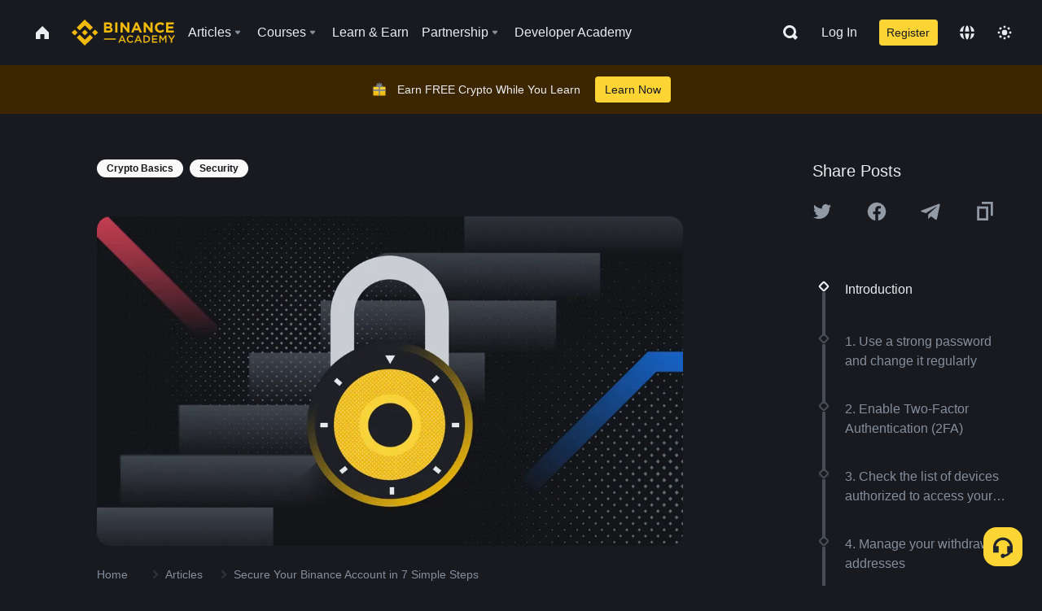

--- FILE ---
content_type: text/javascript
request_url: https://bin.bnbstatic.com/static/chunks/dynamic-fingerprint.1546b367.js
body_size: 33393
content:

!function(){try{var e="undefined"!=typeof window?window:"undefined"!=typeof global?global:"undefined"!=typeof globalThis?globalThis:"undefined"!=typeof self?self:{},n=(new e.Error).stack;n&&(e._sentryDebugIds=e._sentryDebugIds||{},e._sentryDebugIds[n]="b29ae84c-0f8f-5075-b3ea-619e4215505e")}catch(e){}}();
(self.webpackChunkacademy_web_ui=self.webpackChunkacademy_web_ui||[]).push([["8486"],{54648:(function(Fe,Y,R){"use strict";R.d(Y,{syncLocalDfp:()=>lt});var V=R(84359),j=R(28669),x=R.n(j),U="KSU",N="unknown",te="FV_INFO",K="BNC_FV_KEY",he="BNC_FV_KEY_EXPIRE",Sr=6*3600*1e3,Ve=null;function Ar(e){if(Ve===null){var r,n,t;Ve={t:e.t||"",domain:e.domain||"",headers:e.headers||{},storeKey:{device_id_key:(e==null||(r=e.storeKey)===null||r===void 0?void 0:r.device_id_key)||K,device_dfp_expire_key:(e==null||(n=e.storeKey)===null||n===void 0?void 0:n.device_dfp_expire_key)||he},fvideo_token_key:"".concat((e==null||(t=e.storeKey)===null||t===void 0?void 0:t.device_id_key)||K,"_T")}}return Ve}var Ne,Ge=!0,er=!!(!((Ne=window)===null||Ne===void 0)&&Ne.__RUN_BY_ELECTRON__),Cr=function(){try{if(window&&window.navigator.userAgent){var e=window.navigator.userAgent;if(/BNC\/[\d\.]+/i.test(e)){var r,n,t,i;return e==null||(r=e.match)===null||r===void 0||(n=r.call(e,/BNC\/[\d\.]+/i))===null||n===void 0||(t=n[0])===null||t===void 0||(i=t.slice)===null||i===void 0?void 0:i.call(t,4)}return""}return""}catch{return""}},rr=!!Cr(),Tr=function(){var e;return typeof(window==null||(e=window.Telegram)===null||e===void 0?void 0:e.WebApp)<"u"},le=R(98330),be=R(90601),Le=R(35499),We=function(){return We=Object.assign||function(e){for(var r,n=1,t=arguments.length;n<t;n++)for(var i in r=arguments[n])Object.prototype.hasOwnProperty.call(r,i)&&(e[i]=r[i]);return e},We.apply(this,arguments)};function ee(e,r,n,t){return new(n||(n=Promise))(function(i,u){var s=function(h){try{l(t.next(h))}catch(f){u(f)}},c=function(h){try{l(t.throw(h))}catch(f){u(f)}},l=function(h){var f;h.done?i(h.value):(f=h.value,(0,Le.A)(f,n)?f:new n(function(p){p(f)})).then(s,c)};l((t=t.apply(e,r||[])).next())})}function re(e,r){var n=function(o){return function(h){return(function(f){if(t)throw new TypeError("Generator is already executing.");for(;s&&(s=0,f[0]&&(c=0)),c;)try{if(t=1,i&&(u=2&f[0]?i.return:f[0]?i.throw||((u=i.return)&&u.call(i),0):i.next)&&!(u=u.call(i,f[1])).done)return u;switch(i=0,u&&(f=[2&f[0],u.value]),f[0]){case 0:case 1:u=f;break;case 4:return c.label++,{value:f[1],done:!1};case 5:c.label++,i=f[1],f=[0];continue;case 7:f=c.ops.pop(),c.trys.pop();continue;default:if(u=c.trys,!((u=u.length>0&&u[u.length-1])||f[0]!==6&&f[0]!==2)){c=0;continue}if(f[0]===3&&(!u||f[1]>u[0]&&f[1]<u[3])){c.label=f[1];break}if(f[0]===6&&c.label<u[1]){c.label=u[1],u=f;break}if(u&&c.label<u[2]){c.label=u[2],c.ops.push(f);break}u[2]&&c.ops.pop(),c.trys.pop();continue}f=r.call(e,c)}catch(p){f=[6,p],i=0}finally{t=u=0}if(5&f[0])throw f[1];return{value:f[0]?f[1]:void 0,done:!0}})([o,h])}},t,i,u,s,c={label:0,sent:function(){if(1&u[0])throw u[1];return u[1]},trys:[],ops:[]};return s={next:n(0),throw:n(1),return:n(2)},typeof Symbol=="function"&&(s[Symbol.iterator]=function(){return this}),s}function nr(e,r,n){if(n||arguments.length===2)for(var t,i=0,u=r.length;i<u;i++)!t&&i in r||(t||(t=Array.prototype.slice.call(r,0,i)),t[i]=r[i]);return e.concat(t||Array.prototype.slice.call(r))}function ke(e,r){return new Promise(function(n){return setTimeout(n,e,r)})}function Be(e){return!!e&&typeof e.then=="function"}function tr(e,r){try{var n=e();Be(n)?n.then(function(t){return r(!0,t)},function(t){return r(!1,t)}):r(!0,n)}catch(t){r(!1,t)}}function ar(e,r,n){return n===void 0&&(n=16),ee(this,void 0,void 0,function(){var t,i,u,s;return re(this,function(c){switch(c.label){case 0:t=Array(e.length),i=Date.now(),u=0,c.label=1;case 1:return u<e.length?(t[u]=r(e[u],u),(s=Date.now())>=i+n?(i=s,[4,new Promise(function(l){var o=new MessageChannel;o.port1.onmessage=function(){return l()},o.port2.postMessage(null)})]):[3,3]):[3,4];case 2:c.sent(),c.label=3;case 3:return++u,[3,1];case 4:return[2,t]}})})}function Se(e){return e.then(void 0,function(){}),e}function je(e){return parseInt(e)}function $(e){return parseFloat(e)}function ae(e,r){return typeof e=="number"&&isNaN(e)?r:e}function Z(e){return e.reduce(function(r,n){return r+(n?1:0)},0)}function ir(e,r){if(r===void 0&&(r=1),Math.abs(r)>=1)return Math.round(e/r)*r;var n=1/r;return Math.round(e*n)/n}function ue(e,r){var n=e[0]>>>16,t=65535&e[0],i=e[1]>>>16,u=65535&e[1],s=r[0]>>>16,c=65535&r[0],l=r[1]>>>16,o=0,h=0,f=0,p=0;f+=(p+=u+(65535&r[1]))>>>16,p&=65535,h+=(f+=i+l)>>>16,f&=65535,o+=(h+=t+c)>>>16,h&=65535,o+=n+s,o&=65535,e[0]=o<<16|h,e[1]=f<<16|p}function Q(e,r){var n=e[0]>>>16,t=65535&e[0],i=e[1]>>>16,u=65535&e[1],s=r[0]>>>16,c=65535&r[0],l=r[1]>>>16,o=65535&r[1],h=0,f=0,p=0,g=0;p+=(g+=u*o)>>>16,g&=65535,f+=(p+=i*o)>>>16,p&=65535,f+=(p+=u*l)>>>16,p&=65535,h+=(f+=t*o)>>>16,f&=65535,h+=(f+=i*l)>>>16,f&=65535,h+=(f+=u*c)>>>16,f&=65535,h+=n*o+t*l+i*c+u*s,h&=65535,e[0]=h<<16|f,e[1]=p<<16|g}function ge(e,r){var n=e[0];(r%=64)===32?(e[0]=e[1],e[1]=n):r<32?(e[0]=n<<r|e[1]>>>32-r,e[1]=e[1]<<r|n>>>32-r):(r-=32,e[0]=e[1]<<r|n>>>32-r,e[1]=n<<r|e[1]>>>32-r)}function z(e,r){(r%=64)!==0&&(r<32?(e[0]=e[1]>>>32-r,e[1]=e[1]<<r):(e[0]=e[1]<<r-32,e[1]=0))}function F(e,r){e[0]^=r[0],e[1]^=r[1]}var xr=[4283543511,3981806797],Er=[3301882366,444984403];function or(e){var r=[0,e[0]>>>1];F(e,r),Q(e,xr),r[1]=e[0]>>>1,F(e,r),Q(e,Er),r[1]=e[0]>>>1,F(e,r)}var Me=[2277735313,289559509],Ae=[1291169091,658871167],ur=[0,5],Lr=[0,1390208809],kr=[0,944331445];function Br(e,r){var n=(function(p){for(var g=new Uint8Array(p.length),y=0;y<p.length;y++){var C=p.charCodeAt(y);if(C>127)return new TextEncoder().encode(p);g[y]=C}return g})(e);r=r||0;var t,i=[0,n.length],u=i[1]%16,s=i[1]-u,c=[0,r],l=[0,r],o=[0,0],h=[0,0];for(t=0;t<s;t+=16)o[0]=n[t+4]|n[t+5]<<8|n[t+6]<<16|n[t+7]<<24,o[1]=n[t]|n[t+1]<<8|n[t+2]<<16|n[t+3]<<24,h[0]=n[t+12]|n[t+13]<<8|n[t+14]<<16|n[t+15]<<24,h[1]=n[t+8]|n[t+9]<<8|n[t+10]<<16|n[t+11]<<24,Q(o,Me),ge(o,31),Q(o,Ae),F(c,o),ge(c,27),ue(c,l),Q(c,ur),ue(c,Lr),Q(h,Ae),ge(h,33),Q(h,Me),F(l,h),ge(l,31),ue(l,c),Q(l,ur),ue(l,kr);o[0]=0,o[1]=0,h[0]=0,h[1]=0;var f=[0,0];switch(u){case 15:f[1]=n[t+14],z(f,48),F(h,f);case 14:f[1]=n[t+13],z(f,40),F(h,f);case 13:f[1]=n[t+12],z(f,32),F(h,f);case 12:f[1]=n[t+11],z(f,24),F(h,f);case 11:f[1]=n[t+10],z(f,16),F(h,f);case 10:f[1]=n[t+9],z(f,8),F(h,f);case 9:f[1]=n[t+8],F(h,f),Q(h,Ae),ge(h,33),Q(h,Me),F(l,h);case 8:f[1]=n[t+7],z(f,56),F(o,f);case 7:f[1]=n[t+6],z(f,48),F(o,f);case 6:f[1]=n[t+5],z(f,40),F(o,f);case 5:f[1]=n[t+4],z(f,32),F(o,f);case 4:f[1]=n[t+3],z(f,24),F(o,f);case 3:f[1]=n[t+2],z(f,16),F(o,f);case 2:f[1]=n[t+1],z(f,8),F(o,f);case 1:f[1]=n[t],F(o,f),Q(o,Me),ge(o,31),Q(o,Ae),F(c,o)}return F(c,i),F(l,i),ue(c,l),ue(l,c),or(c),or(l),ue(c,l),ue(l,c),("00000000"+(c[0]>>>0).toString(16)).slice(-8)+("00000000"+(c[1]>>>0).toString(16)).slice(-8)+("00000000"+(l[0]>>>0).toString(16)).slice(-8)+("00000000"+(l[1]>>>0).toString(16)).slice(-8)}function cr(e){return typeof e!="function"}function Mr(e,r,n,t){var i=Object.keys(e).filter(function(s){return!(function(c,l){for(var o=0,h=c.length;o<h;++o)if(c[o]===l)return!0;return!1})(n,s)}),u=Se(ar(i,function(s){return(function(c,l){var o=Se(new Promise(function(h){var f=Date.now();tr(c.bind(null,l),function(){for(var p=[],g=0;g<arguments.length;g++)p[g]=arguments[g];var y=Date.now()-f;if(!p[0])return h(function(){return{error:p[1],duration:y}});var C=p[1];if(cr(C))return h(function(){return{value:C,duration:y}});h(function(){return new Promise(function(B){var S=Date.now();tr(C,function(){for(var E=[],L=0;L<arguments.length;L++)E[L]=arguments[L];var I=y+Date.now()-S;if(!E[0])return B({error:E[1],duration:I});B({value:E[1],duration:I})})})})})}));return function(){return o.then(function(h){return h()})}})(e[s],r)},t));return function(){return ee(this,void 0,void 0,function(){var s,c,l,o;return re(this,function(h){switch(h.label){case 0:return[4,u];case 1:return[4,ar(h.sent(),function(f){return Se(f())},t)];case 2:return s=h.sent(),[4,Promise.all(s)];case 3:for(c=h.sent(),l={},o=0;o<i.length;++o)l[i[o]]=c[o];return[2,l]}})})}}function zr(e,r){var n=function(i){return cr(i)?r(i):function(){var u=i();return Be(u)?u.then(r):r(u)}};return function(t){var i=e(t);return Be(i)?i.then(n):n(i)}}function sr(){var e=window,r=navigator;return Z(["MSCSSMatrix"in e,"msSetImmediate"in e,"msIndexedDB"in e,"msMaxTouchPoints"in r,"msPointerEnabled"in r])>=4}function Ir(){var e=window,r=navigator;return Z(["msWriteProfilerMark"in e,"MSStream"in e,"msLaunchUri"in r,"msSaveBlob"in r])>=3&&!sr()}function Ce(){var e=window,r=navigator;return Z(["webkitPersistentStorage"in r,"webkitTemporaryStorage"in r,r.vendor.indexOf("Google")===0,"webkitResolveLocalFileSystemURL"in e,"BatteryManager"in e,"webkitMediaStream"in e,"webkitSpeechGrammar"in e])>=5}function q(){var e=window;return Z(["ApplePayError"in e,"CSSPrimitiveValue"in e,"Counter"in e,navigator.vendor.indexOf("Apple")===0,"RGBColor"in e,"WebKitMediaKeys"in e])>=4}function Ue(){var e=window,r=e.HTMLElement,n=e.Document;return Z(["safari"in e,!("ongestureend"in e),!("TouchEvent"in e),!("orientation"in e),r&&!("autocapitalize"in r.prototype),n&&"pointerLockElement"in n.prototype])>=4}function Te(){var e,r=window;return e=r.print,/^function\s.*?\{\s*\[native code]\s*}$/.test(String(e))&&String(r.browser)==="[object WebPageNamespace]"}function lr(){var e,r,n=window;return Z(["buildID"in navigator,"MozAppearance"in((r=(e=document.documentElement)===null||e===void 0?void 0:e.style)!==null&&r!==void 0?r:{}),"onmozfullscreenchange"in n,"mozInnerScreenX"in n,"CSSMozDocumentRule"in n,"CanvasCaptureMediaStream"in n])>=4}function xe(){var e=window,r=navigator,n=e.CSS,t=e.HTMLButtonElement;return Z([!("getStorageUpdates"in r),t&&"popover"in t.prototype,"CSSCounterStyleRule"in e,n.supports("font-size-adjust: ex-height 0.5"),n.supports("text-transform: full-width")])>=4}function Rr(){var e=document;return e.fullscreenElement||e.msFullscreenElement||e.mozFullScreenElement||e.webkitFullscreenElement||null}function He(){var e=Ce(),r=lr(),n=window,t=navigator,i="connection";return e?Z([!("SharedWorker"in n),t[i]&&"ontypechange"in t[i],!("sinkId"in new Audio)])>=2:!!r&&Z(["onorientationchange"in n,"orientation"in n,/android/i.test(t.appVersion)])>=2}function Pr(){var e=navigator,r=window,n=Audio.prototype,t=r.visualViewport;return Z(["srLatency"in n,"srChannelCount"in n,"devicePosture"in e,t&&"segments"in t,"getTextInformation"in Image.prototype])>=3}function _r(){var e=window,r=e.OfflineAudioContext||e.webkitOfflineAudioContext;if(!r)return-2;if(q()&&!Ue()&&!(function(){var o=window;return Z(["DOMRectList"in o,"RTCPeerConnectionIceEvent"in o,"SVGGeometryElement"in o,"ontransitioncancel"in o])>=3})())return-1;var n=new r(1,5e3,44100),t=n.createOscillator();t.type="triangle",t.frequency.value=1e4;var i=n.createDynamicsCompressor();i.threshold.value=-50,i.knee.value=40,i.ratio.value=12,i.attack.value=0,i.release.value=.25,t.connect(i),i.connect(n.destination),t.start(0);var u=(function(o){var h=3,f=500,p=500,g=5e3,y=function(){};return[new Promise(function(C,B){var S=!1,E=0,L=0;o.oncomplete=function(D){return C(D.renderedBuffer)};var I=function(){setTimeout(function(){return B(dr("timeout"))},Math.min(p,L+g-Date.now()))},W=function(){try{var D=o.startRendering();switch(Be(D)&&Se(D),o.state){case"running":L=Date.now(),S&&I();break;case"suspended":document.hidden||E++,S&&E>=h?B(dr("suspended")):setTimeout(W,f)}}catch(X){B(X)}};W(),y=function(){S||(S=!0,L>0&&I())}}),y]})(n),s=u[0],c=u[1],l=Se(s.then(function(o){return(function(h){for(var f=0,p=0;p<h.length;++p)f+=Math.abs(h[p]);return f})(o.getChannelData(0).subarray(4500))},function(o){if(o.name==="timeout"||o.name==="suspended")return-3;throw o}));return function(){return c(),l}}function dr(e){var r=new Error(e);return r.name=e,r}function Ze(e,r,n){var t,i,u;return n===void 0&&(n=50),ee(this,void 0,void 0,function(){var s,c;return re(this,function(l){switch(l.label){case 0:s=document,l.label=1;case 1:return s.body?[3,3]:[4,ke(n)];case 2:return l.sent(),[3,1];case 3:c=s.createElement("iframe"),l.label=4;case 4:return l.trys.push([4,,10,11]),[4,new Promise(function(o,h){var f=!1,p=function(){f=!0,o()};c.onload=p,c.onerror=function(C){f=!0,h(C)};var g=c.style;g.setProperty("display","block","important"),g.position="absolute",g.top="0",g.left="0",g.visibility="hidden",r&&"srcdoc"in c?c.srcdoc=r:c.src="about:blank",s.body.appendChild(c);var y=function(){var C,B;f||(((B=(C=c.contentWindow)===null||C===void 0?void 0:C.document)===null||B===void 0?void 0:B.readyState)==="complete"?p():setTimeout(y,10))};y()})];case 5:l.sent(),l.label=6;case 6:return!((i=(t=c.contentWindow)===null||t===void 0?void 0:t.document)===null||i===void 0)&&i.body?[3,8]:[4,ke(n)];case 7:return l.sent(),[3,6];case 8:return[4,e(c,c.contentWindow)];case 9:return[2,l.sent()];case 10:return(u=c.parentNode)===null||u===void 0||u.removeChild(c),[7];case 11:return[2]}})})}function fr(e){for(var r=(function(o){for(var h,f,p="Unexpected syntax '".concat(o,"'"),g=/^\s*([a-z-]*)(.*)$/i.exec(o),y=g[1]||void 0,C={},B=/([.:#][\w-]+|\[.+?\])/gi,S=function(D,X){C[D]=C[D]||[],C[D].push(X)};;){var E=B.exec(g[2]);if(!E)break;var L=E[0];switch(L[0]){case".":S("class",L.slice(1));break;case"#":S("id",L.slice(1));break;case"[":var I=/^\[([\w-]+)([~|^$*]?=("(.*?)"|([\w-]+)))?(\s+[is])?\]$/.exec(L);if(!I)throw new Error(p);S(I[1],(f=(h=I[4])!==null&&h!==void 0?h:I[5])!==null&&f!==void 0?f:"");break;default:throw new Error(p)}}return[y,C]})(e),n=r[0],t=r[1],i=document.createElement(n??"div"),u=0,s=Object.keys(t);u<s.length;u++){var c=s[u],l=t[c].join(" ");c==="style"?Or(i.style,l):i.setAttribute(c,l)}return i}function Or(e,r){for(var n=0,t=r.split(";");n<t.length;n++){var i=t[n],u=/^\s*([\w-]+)\s*:\s*(.+?)(\s*!([\w-]+))?\s*$/.exec(i);if(u){var s=u[1],c=u[2],l=u[4];e.setProperty(s,c,l||"")}}}var pe=["monospace","sans-serif","serif"],vr=["sans-serif-thin","ARNO PRO","Agency FB","Arabic Typesetting","Arial Unicode MS","AvantGarde Bk BT","BankGothic Md BT","Batang","Bitstream Vera Sans Mono","Calibri","Century","Century Gothic","Clarendon","EUROSTILE","Franklin Gothic","Futura Bk BT","Futura Md BT","GOTHAM","Gill Sans","HELV","Haettenschweiler","Helvetica Neue","Humanst521 BT","Leelawadee","Letter Gothic","Levenim MT","Lucida Bright","Lucida Sans","Menlo","MS Mincho","MS Outlook","MS Reference Specialty","MS UI Gothic","MT Extra","MYRIAD PRO","Marlett","Meiryo UI","Microsoft Uighur","Minion Pro","Monotype Corsiva","PMingLiU","Pristina","SCRIPTINA","Segoe UI Light","Serifa","SimHei","Small Fonts","Staccato222 BT","TRAJAN PRO","Univers CE 55 Medium","Vrinda","ZWAdobeF"];function Dr(e){var r,n,t,i=!1,u=(function(){var l=document.createElement("canvas");return l.width=1,l.height=1,[l,l.getContext("2d")]})(),s=u[0],c=u[1];return(function(l,o){return!(!o||!l.toDataURL)})(s,c)?(i=(function(l){return l.rect(0,0,10,10),l.rect(2,2,6,6),!l.isPointInPath(5,5,"evenodd")})(c),e?n=t="skipped":(r=(function(l,o){(function(p,g){p.width=240,p.height=60,g.textBaseline="alphabetic",g.fillStyle="#f60",g.fillRect(100,1,62,20),g.fillStyle="#069",g.font='11pt "Times New Roman"';var y="Cwm fjordbank gly ".concat("\u{1F603}");g.fillText(y,2,15),g.fillStyle="rgba(102, 204, 0, 0.2)",g.font="18pt Arial",g.fillText(y,4,45)})(l,o);var h=Xe(l),f=Xe(l);return h!==f?["unstable","unstable"]:((function(p,g){p.width=122,p.height=110,g.globalCompositeOperation="multiply";for(var y=0,C=[["#f2f",40,40],["#2ff",80,40],["#ff2",60,80]];y<C.length;y++){var B=C[y],S=B[0],E=B[1],L=B[2];g.fillStyle=S,g.beginPath(),g.arc(E,L,40,0,2*Math.PI,!0),g.closePath(),g.fill()}g.fillStyle="#f9c",g.arc(60,60,60,0,2*Math.PI,!0),g.arc(60,60,20,0,2*Math.PI,!0),g.fill("evenodd")})(l,o),[Xe(l),h])})(s,c),n=r[0],t=r[1])):n=t="unsupported",{winding:i,geometry:n,text:t}}function Xe(e){return e.toDataURL()}function Ye(){var e=screen,r=function(i){return ae(je(i),null)},n=[r(e.width),r(e.height)];return n.sort().reverse(),n}var Ie,ne;function a(){var e=this;return(function(){if(ne===void 0){var r=function(){var n=d();v(n)?ne=setTimeout(r,2500):(Ie=n,ne=void 0)};r()}})(),function(){return ee(e,void 0,void 0,function(){var r;return re(this,function(n){switch(n.label){case 0:return v(r=d())?Ie?[2,nr([],Ie,!0)]:Rr()?[4,(t=document,(t.exitFullscreen||t.msExitFullscreen||t.mozCancelFullScreen||t.webkitExitFullscreen).call(t))]:[3,2]:[3,2];case 1:n.sent(),r=d(),n.label=2;case 2:return v(r)||(Ie=r),[2,r]}var t})})}}function d(){var e=screen;return[ae($(e.availTop),null),ae($(e.width)-$(e.availWidth)-ae($(e.availLeft),0),null),ae($(e.height)-$(e.availHeight)-ae($(e.availTop),0),null),ae($(e.availLeft),null)]}function v(e){for(var r=0;r<4;++r)if(e[r])return!1;return!0}function m(e){var r;return ee(this,void 0,void 0,function(){var n,t,i,u,s,c,l;return re(this,function(o){switch(o.label){case 0:for(n=document,t=n.createElement("div"),i=new Array(e.length),u={},w(t),l=0;l<e.length;++l)(s=fr(e[l])).tagName==="DIALOG"&&s.show(),w(c=n.createElement("div")),c.appendChild(s),t.appendChild(c),i[l]=s;o.label=1;case 1:return n.body?[3,3]:[4,ke(50)];case 2:return o.sent(),[3,1];case 3:n.body.appendChild(t);try{for(l=0;l<e.length;++l)i[l].offsetParent||(u[e[l]]=!0)}finally{(r=t.parentNode)===null||r===void 0||r.removeChild(t)}return[2,u]}})})}function w(e){e.style.setProperty("visibility","hidden","important"),e.style.setProperty("display","block","important")}function b(e){return matchMedia("(inverted-colors: ".concat(e,")")).matches}function A(e){return matchMedia("(forced-colors: ".concat(e,")")).matches}function T(e){return matchMedia("(prefers-contrast: ".concat(e,")")).matches}function _(e){return matchMedia("(prefers-reduced-motion: ".concat(e,")")).matches}function G(e){return matchMedia("(prefers-reduced-transparency: ".concat(e,")")).matches}function k(e){return matchMedia("(dynamic-range: ".concat(e,")")).matches}var M=Math,O=function(){return 0},ie={default:[],apple:[{font:"-apple-system-body"}],serif:[{fontFamily:"serif"}],sans:[{fontFamily:"sans-serif"}],mono:[{fontFamily:"monospace"}],min:[{fontSize:"1px"}],system:[{fontFamily:"system-ui"}]},ce=function(){for(var r=window;;){var n=r.parent;if(!n||n===r)return!1;try{if(n.location.origin!==r.location.origin)return!0}catch(t){if((0,Le.A)(t,Error)&&t.name==="SecurityError")return!0;throw t}r=n}},de=new Set([10752,2849,2884,2885,2886,2928,2929,2930,2931,2932,2960,2961,2962,2963,2964,2965,2966,2967,2968,2978,3024,3042,3088,3089,3106,3107,32773,32777,32777,32823,32824,32936,32937,32938,32939,32968,32969,32970,32971,3317,33170,3333,3379,3386,33901,33902,34016,34024,34076,3408,3410,3411,3412,3413,3414,3415,34467,34816,34817,34818,34819,34877,34921,34930,35660,35661,35724,35738,35739,36003,36004,36005,36347,36348,36349,37440,37441,37443,7936,7937,7938]),Ke=new Set([34047,35723,36063,34852,34853,34854,34229,36392,36795,38449]),Re=["FRAGMENT_SHADER","VERTEX_SHADER"],ye=["LOW_FLOAT","MEDIUM_FLOAT","HIGH_FLOAT","LOW_INT","MEDIUM_INT","HIGH_INT"];function mr(e){if(e.webgl)return e.webgl.context;var r,n=document.createElement("canvas");n.addEventListener("webglCreateContextError",function(){return r=void 0});for(var t=0,i=["webgl","experimental-webgl"];t<i.length;t++){var u=i[t];try{r=n.getContext(u)}catch{}if(r)break}return e.webgl={context:r},r}function Fr(e,r,n){var t=e.getShaderPrecisionFormat(e[r],e[n]);return t?[t.rangeMin,t.rangeMax,t.precision]:[]}function ze(e){return Object.keys(e.__proto__).filter(Pe)}function Pe(e){return typeof e=="string"&&!e.match(/[^A-Z0-9_x]/)}function hr(){return lr()}function P(e){return typeof e.getParameter=="function"}var H={fonts:function(){var r=this;return Ze(function(n,t){var i=t.document;return ee(r,void 0,void 0,function(){var u,s,c,l,o,h,f,p,g,y,C;return re(this,function(B){for((u=i.body).style.fontSize="48px",(s=i.createElement("div")).style.setProperty("visibility","hidden","important"),c={},l={},o=function(E){var L=i.createElement("span"),I=L.style;return I.position="absolute",I.top="0",I.left="0",I.fontFamily=E,L.textContent="mmMwWLliI0O&1",s.appendChild(L),L},h=function(E,L){return o("'".concat(E,"',").concat(L))},f=function(){for(var E={},L=function(X){E[X]=pe.map(function(oe){return h(X,oe)})},I=0,W=vr;I<W.length;I++)L(W[I]);return E},p=function(E){return pe.some(function(L,I){return E[I].offsetWidth!==c[L]||E[I].offsetHeight!==l[L]})},g=(function(){return pe.map(o)})(),y=f(),u.appendChild(s),C=0;C<pe.length;C++)c[pe[C]]=g[C].offsetWidth,l[pe[C]]=g[C].offsetHeight;return[2,vr.filter(function(S){return p(y[S])})]})})})},domBlockers:function(r){var n=(r===void 0?{}:r).debug;return ee(this,void 0,void 0,function(){var t,i,u,s,c;return re(this,function(l){switch(l.label){case 0:return q()||He()?(o=atob,t={abpIndo:["#Iklan-Melayang","#Kolom-Iklan-728","#SidebarIklan-wrapper",'[title="ALIENBOLA" i]',o("I0JveC1CYW5uZXItYWRz")],abpvn:[".quangcao","#mobileCatfish",o("LmNsb3NlLWFkcw=="),'[id^="bn_bottom_fixed_"]',"#pmadv"],adBlockFinland:[".mainostila",o("LnNwb25zb3JpdA=="),".ylamainos",o("YVtocmVmKj0iL2NsaWNrdGhyZ2guYXNwPyJd"),o("YVtocmVmXj0iaHR0cHM6Ly9hcHAucmVhZHBlYWsuY29tL2FkcyJd")],adBlockPersian:["#navbar_notice_50",".kadr",'TABLE[width="140px"]',"#divAgahi",o("YVtocmVmXj0iaHR0cDovL2cxLnYuZndtcm0ubmV0L2FkLyJd")],adBlockWarningRemoval:["#adblock-honeypot",".adblocker-root",".wp_adblock_detect",o("LmhlYWRlci1ibG9ja2VkLWFk"),o("I2FkX2Jsb2NrZXI=")],adGuardAnnoyances:[".hs-sosyal","#cookieconsentdiv",'div[class^="app_gdpr"]',".as-oil",'[data-cypress="soft-push-notification-modal"]'],adGuardBase:[".BetterJsPopOverlay",o("I2FkXzMwMFgyNTA="),o("I2Jhbm5lcmZsb2F0MjI="),o("I2NhbXBhaWduLWJhbm5lcg=="),o("I0FkLUNvbnRlbnQ=")],adGuardChinese:[o("LlppX2FkX2FfSA=="),o("YVtocmVmKj0iLmh0aGJldDM0LmNvbSJd"),"#widget-quan",o("YVtocmVmKj0iLzg0OTkyMDIwLnh5eiJd"),o("YVtocmVmKj0iLjE5NTZobC5jb20vIl0=")],adGuardFrench:["#pavePub",o("LmFkLWRlc2t0b3AtcmVjdGFuZ2xl"),".mobile_adhesion",".widgetadv",o("LmFkc19iYW4=")],adGuardGerman:['aside[data-portal-id="leaderboard"]'],adGuardJapanese:["#kauli_yad_1",o("YVtocmVmXj0iaHR0cDovL2FkMi50cmFmZmljZ2F0ZS5uZXQvIl0="),o("Ll9wb3BJbl9pbmZpbml0ZV9hZA=="),o("LmFkZ29vZ2xl"),o("Ll9faXNib29zdFJldHVybkFk")],adGuardMobile:[o("YW1wLWF1dG8tYWRz"),o("LmFtcF9hZA=="),'amp-embed[type="24smi"]',"#mgid_iframe1",o("I2FkX2ludmlld19hcmVh")],adGuardRussian:[o("YVtocmVmXj0iaHR0cHM6Ly9hZC5sZXRtZWFkcy5jb20vIl0="),o("LnJlY2xhbWE="),'div[id^="smi2adblock"]',o("ZGl2W2lkXj0iQWRGb3hfYmFubmVyXyJd"),"#psyduckpockeball"],adGuardSocial:[o("YVtocmVmXj0iLy93d3cuc3R1bWJsZXVwb24uY29tL3N1Ym1pdD91cmw9Il0="),o("YVtocmVmXj0iLy90ZWxlZ3JhbS5tZS9zaGFyZS91cmw/Il0="),".etsy-tweet","#inlineShare",".popup-social"],adGuardSpanishPortuguese:["#barraPublicidade","#Publicidade","#publiEspecial","#queTooltip",".cnt-publi"],adGuardTrackingProtection:["#qoo-counter",o("YVtocmVmXj0iaHR0cDovL2NsaWNrLmhvdGxvZy5ydS8iXQ=="),o("YVtocmVmXj0iaHR0cDovL2hpdGNvdW50ZXIucnUvdG9wL3N0YXQucGhwIl0="),o("YVtocmVmXj0iaHR0cDovL3RvcC5tYWlsLnJ1L2p1bXAiXQ=="),"#top100counter"],adGuardTurkish:["#backkapat",o("I3Jla2xhbWk="),o("YVtocmVmXj0iaHR0cDovL2Fkc2Vydi5vbnRlay5jb20udHIvIl0="),o("YVtocmVmXj0iaHR0cDovL2l6bGVuemkuY29tL2NhbXBhaWduLyJd"),o("YVtocmVmXj0iaHR0cDovL3d3dy5pbnN0YWxsYWRzLm5ldC8iXQ==")],bulgarian:[o("dGQjZnJlZW5ldF90YWJsZV9hZHM="),"#ea_intext_div",".lapni-pop-over","#xenium_hot_offers"],easyList:[".yb-floorad",o("LndpZGdldF9wb19hZHNfd2lkZ2V0"),o("LnRyYWZmaWNqdW5reS1hZA=="),".textad_headline",o("LnNwb25zb3JlZC10ZXh0LWxpbmtz")],easyListChina:[o("LmFwcGd1aWRlLXdyYXBbb25jbGljayo9ImJjZWJvcy5jb20iXQ=="),o("LmZyb250cGFnZUFkdk0="),"#taotaole","#aafoot.top_box",".cfa_popup"],easyListCookie:[".ezmob-footer",".cc-CookieWarning","[data-cookie-number]",o("LmF3LWNvb2tpZS1iYW5uZXI="),".sygnal24-gdpr-modal-wrap"],easyListCzechSlovak:["#onlajny-stickers",o("I3Jla2xhbW5pLWJveA=="),o("LnJla2xhbWEtbWVnYWJvYXJk"),".sklik",o("W2lkXj0ic2tsaWtSZWtsYW1hIl0=")],easyListDutch:[o("I2FkdmVydGVudGll"),o("I3ZpcEFkbWFya3RCYW5uZXJCbG9jaw=="),".adstekst",o("YVtocmVmXj0iaHR0cHM6Ly94bHR1YmUubmwvY2xpY2svIl0="),"#semilo-lrectangle"],easyListGermany:["#SSpotIMPopSlider",o("LnNwb25zb3JsaW5rZ3J1ZW4="),o("I3dlcmJ1bmdza3k="),o("I3Jla2xhbWUtcmVjaHRzLW1pdHRl"),o("YVtocmVmXj0iaHR0cHM6Ly9iZDc0Mi5jb20vIl0=")],easyListItaly:[o("LmJveF9hZHZfYW5udW5jaQ=="),".sb-box-pubbliredazionale",o("YVtocmVmXj0iaHR0cDovL2FmZmlsaWF6aW9uaWFkcy5zbmFpLml0LyJd"),o("YVtocmVmXj0iaHR0cHM6Ly9hZHNlcnZlci5odG1sLml0LyJd"),o("YVtocmVmXj0iaHR0cHM6Ly9hZmZpbGlhemlvbmlhZHMuc25haS5pdC8iXQ==")],easyListLithuania:[o("LnJla2xhbW9zX3RhcnBhcw=="),o("LnJla2xhbW9zX251b3JvZG9z"),o("aW1nW2FsdD0iUmVrbGFtaW5pcyBza3lkZWxpcyJd"),o("aW1nW2FsdD0iRGVkaWt1b3RpLmx0IHNlcnZlcmlhaSJd"),o("aW1nW2FsdD0iSG9zdGluZ2FzIFNlcnZlcmlhaS5sdCJd")],estonian:[o("QVtocmVmKj0iaHR0cDovL3BheTRyZXN1bHRzMjQuZXUiXQ==")],fanboyAnnoyances:["#ac-lre-player",".navigate-to-top","#subscribe_popup",".newsletter_holder","#back-top"],fanboyAntiFacebook:[".util-bar-module-firefly-visible"],fanboyEnhancedTrackers:[".open.pushModal","#issuem-leaky-paywall-articles-zero-remaining-nag","#sovrn_container",'div[class$="-hide"][zoompage-fontsize][style="display: block;"]',".BlockNag__Card"],fanboySocial:["#FollowUs","#meteored_share","#social_follow",".article-sharer",".community__social-desc"],frellwitSwedish:[o("YVtocmVmKj0iY2FzaW5vcHJvLnNlIl1bdGFyZ2V0PSJfYmxhbmsiXQ=="),o("YVtocmVmKj0iZG9rdG9yLXNlLm9uZWxpbmsubWUiXQ=="),"article.category-samarbete",o("ZGl2LmhvbGlkQWRz"),"ul.adsmodern"],greekAdBlock:[o("QVtocmVmKj0iYWRtYW4ub3RlbmV0LmdyL2NsaWNrPyJd"),o("QVtocmVmKj0iaHR0cDovL2F4aWFiYW5uZXJzLmV4b2R1cy5nci8iXQ=="),o("QVtocmVmKj0iaHR0cDovL2ludGVyYWN0aXZlLmZvcnRobmV0LmdyL2NsaWNrPyJd"),"DIV.agores300","TABLE.advright"],hungarian:["#cemp_doboz",".optimonk-iframe-container",o("LmFkX19tYWlu"),o("W2NsYXNzKj0iR29vZ2xlQWRzIl0="),"#hirdetesek_box"],iDontCareAboutCookies:['.alert-info[data-block-track*="CookieNotice"]',".ModuleTemplateCookieIndicator",".o--cookies--container","#cookies-policy-sticky","#stickyCookieBar"],icelandicAbp:[o("QVtocmVmXj0iL2ZyYW1ld29yay9yZXNvdXJjZXMvZm9ybXMvYWRzLmFzcHgiXQ==")],latvian:[o("YVtocmVmPSJodHRwOi8vd3d3LnNhbGlkemluaS5sdi8iXVtzdHlsZT0iZGlzcGxheTogYmxvY2s7IHdpZHRoOiAxMjBweDsgaGVpZ2h0OiA0MHB4OyBvdmVyZmxvdzogaGlkZGVuOyBwb3NpdGlvbjogcmVsYXRpdmU7Il0="),o("YVtocmVmPSJodHRwOi8vd3d3LnNhbGlkemluaS5sdi8iXVtzdHlsZT0iZGlzcGxheTogYmxvY2s7IHdpZHRoOiA4OHB4OyBoZWlnaHQ6IDMxcHg7IG92ZXJmbG93OiBoaWRkZW47IHBvc2l0aW9uOiByZWxhdGl2ZTsiXQ==")],listKr:[o("YVtocmVmKj0iLy9hZC5wbGFuYnBsdXMuY28ua3IvIl0="),o("I2xpdmVyZUFkV3JhcHBlcg=="),o("YVtocmVmKj0iLy9hZHYuaW1hZHJlcC5jby5rci8iXQ=="),o("aW5zLmZhc3R2aWV3LWFk"),".revenue_unit_item.dable"],listeAr:[o("LmdlbWluaUxCMUFk"),".right-and-left-sponsers",o("YVtocmVmKj0iLmFmbGFtLmluZm8iXQ=="),o("YVtocmVmKj0iYm9vcmFxLm9yZyJd"),o("YVtocmVmKj0iZHViaXp6bGUuY29tL2FyLz91dG1fc291cmNlPSJd")],listeFr:[o("YVtocmVmXj0iaHR0cDovL3Byb21vLnZhZG9yLmNvbS8iXQ=="),o("I2FkY29udGFpbmVyX3JlY2hlcmNoZQ=="),o("YVtocmVmKj0id2Vib3JhbWEuZnIvZmNnaS1iaW4vIl0="),".site-pub-interstitiel",'div[id^="crt-"][data-criteo-id]'],officialPolish:["#ceneo-placeholder-ceneo-12",o("W2hyZWZePSJodHRwczovL2FmZi5zZW5kaHViLnBsLyJd"),o("YVtocmVmXj0iaHR0cDovL2Fkdm1hbmFnZXIudGVjaGZ1bi5wbC9yZWRpcmVjdC8iXQ=="),o("YVtocmVmXj0iaHR0cDovL3d3dy50cml6ZXIucGwvP3V0bV9zb3VyY2UiXQ=="),o("ZGl2I3NrYXBpZWNfYWQ=")],ro:[o("YVtocmVmXj0iLy9hZmZ0cmsuYWx0ZXgucm8vQ291bnRlci9DbGljayJd"),o("YVtocmVmXj0iaHR0cHM6Ly9ibGFja2ZyaWRheXNhbGVzLnJvL3Ryay9zaG9wLyJd"),o("YVtocmVmXj0iaHR0cHM6Ly9ldmVudC4ycGVyZm9ybWFudC5jb20vZXZlbnRzL2NsaWNrIl0="),o("YVtocmVmXj0iaHR0cHM6Ly9sLnByb2ZpdHNoYXJlLnJvLyJd"),'a[href^="/url/"]'],ruAd:[o("YVtocmVmKj0iLy9mZWJyYXJlLnJ1LyJd"),o("YVtocmVmKj0iLy91dGltZy5ydS8iXQ=="),o("YVtocmVmKj0iOi8vY2hpa2lkaWtpLnJ1Il0="),"#pgeldiz",".yandex-rtb-block"],thaiAds:["a[href*=macau-uta-popup]",o("I2Fkcy1nb29nbGUtbWlkZGxlX3JlY3RhbmdsZS1ncm91cA=="),o("LmFkczMwMHM="),".bumq",".img-kosana"],webAnnoyancesUltralist:["#mod-social-share-2","#social-tools",o("LmN0cGwtZnVsbGJhbm5lcg=="),".zergnet-recommend",".yt.btn-link.btn-md.btn"]},i=Object.keys(t),[4,m((c=[]).concat.apply(c,i.map(function(h){return t[h]})))]):[2,void 0];case 1:return u=l.sent(),n&&(function(h,f){for(var p="DOM blockers debug:\n```",g=0,y=Object.keys(h);g<y.length;g++){var C=y[g];p+=`
`.concat(C,":");for(var B=0,S=h[C];B<S.length;B++){var E=S[B];p+=`
  `.concat(f[E]?"\u{1F6AB}":"\u27A1\uFE0F"," ").concat(E)}}console.log("".concat(p,"\n```"))})(t,u),(s=i.filter(function(h){var f=t[h];return Z(f.map(function(p){return u[p]}))>.6*f.length})).sort(),[2,s]}var o})})},fontPreferences:function(){return(function(r,n){return n===void 0&&(n=4e3),Ze(function(t,i){var u=i.document,s=u.body,c=s.style;c.width="".concat(n,"px"),c.webkitTextSizeAdjust=c.textSizeAdjust="none",Ce()?s.style.zoom="".concat(1/i.devicePixelRatio):q()&&(s.style.zoom="reset");var l=u.createElement("div");return l.textContent=nr([],Array(n/20<<0),!0).map(function(){return"word"}).join(" "),s.appendChild(l),r(u,s)},'<!doctype html><html><head><meta name="viewport" content="width=device-width, initial-scale=1">')})(function(r,n){for(var t={},i={},u=0,s=Object.keys(ie);u<s.length;u++){var c=s[u],l=ie[c],o=l[0],h=o===void 0?{}:o,f=l[1],p=f===void 0?"mmMwWLliI0fiflO&1":f,g=r.createElement("span");g.textContent=p,g.style.whiteSpace="nowrap";for(var y=0,C=Object.keys(h);y<C.length;y++){var B=C[y],S=h[B];S!==void 0&&(g.style[B]=S)}t[c]=g,n.append(r.createElement("br"),g)}for(var E=0,L=Object.keys(ie);E<L.length;E++)i[c=L[E]]=t[c].getBoundingClientRect().width;return i})},audio:function(){return q()&&xe()&&Te()||Ce()&&Pr()&&(r=window,n=r.URLPattern,Z(["union"in Set.prototype,"Iterator"in r,n&&"hasRegExpGroups"in n.prototype,"RGB8"in WebGLRenderingContext.prototype])>=3)?-4:_r();var r,n},screenFrame:function(){var r=this;if(q()&&xe()&&Te())return function(){return Promise.resolve(void 0)};var n=a();return function(){return ee(r,void 0,void 0,function(){var t,i;return re(this,function(u){switch(u.label){case 0:return[4,n()];case 1:return t=u.sent(),[2,[(i=function(c){return c===null?null:ir(c,10)})(t[0]),i(t[1]),i(t[2]),i(t[3])]]}})})}},canvas:function(){return Dr(q()&&xe()&&Te())},osCpu:function(){return navigator.oscpu},languages:function(){var r,n=navigator,t=[],i=n.language||n.userLanguage||n.browserLanguage||n.systemLanguage;if(i!==void 0&&t.push([i]),Array.isArray(n.languages))Ce()&&Z([!("MediaSettingsRange"in(r=window)),"RTCEncodedAudioFrame"in r,""+r.Intl=="[object Intl]",""+r.Reflect=="[object Reflect]"])>=3||t.push(n.languages);else if(typeof n.languages=="string"){var u=n.languages;u&&t.push(u.split(","))}return t},colorDepth:function(){return window.screen.colorDepth},deviceMemory:function(){return ae($(navigator.deviceMemory),void 0)},screenResolution:function(){if(!(q()&&xe()&&Te()))return Ye()},hardwareConcurrency:function(){return ae(je(navigator.hardwareConcurrency),void 0)},timezone:function(){var r,n=(r=window.Intl)===null||r===void 0?void 0:r.DateTimeFormat;if(n){var t=new n().resolvedOptions().timeZone;if(t)return t}var i,u=(i=new Date().getFullYear(),-Math.max($(new Date(i,0,1).getTimezoneOffset()),$(new Date(i,6,1).getTimezoneOffset())));return"UTC".concat(u>=0?"+":"").concat(u)},sessionStorage:function(){try{return!!window.sessionStorage}catch{return!0}},localStorage:function(){try{return!!window.localStorage}catch{return!0}},indexedDB:function(){if(!sr()&&!Ir())try{return!!window.indexedDB}catch{return!0}},openDatabase:function(){return!!window.openDatabase},cpuClass:function(){return navigator.cpuClass},platform:function(){var r=navigator.platform;return r==="MacIntel"&&q()&&!Ue()?(function(){if(navigator.platform==="iPad")return!0;var n=screen,t=n.width/n.height;return Z(["MediaSource"in window,!!Element.prototype.webkitRequestFullscreen,t>.65&&t<1.53])>=2})()?"iPad":"iPhone":r},plugins:function(){var r=navigator.plugins;if(r){for(var n=[],t=0;t<r.length;++t){var i=r[t];if(i){for(var u=[],s=0;s<i.length;++s){var c=i[s];u.push({type:c.type,suffixes:c.suffixes})}n.push({name:i.name,description:i.description,mimeTypes:u})}}return n}},touchSupport:function(){var r,n=navigator,t=0;n.maxTouchPoints!==void 0?t=je(n.maxTouchPoints):n.msMaxTouchPoints!==void 0&&(t=n.msMaxTouchPoints);try{document.createEvent("TouchEvent"),r=!0}catch{r=!1}return{maxTouchPoints:t,touchEvent:r,touchStart:"ontouchstart"in window}},vendor:function(){return navigator.vendor||""},vendorFlavors:function(){for(var r=[],n=0,t=["chrome","safari","__crWeb","__gCrWeb","yandex","__yb","__ybro","__firefox__","__edgeTrackingPreventionStatistics","webkit","oprt","samsungAr","ucweb","UCShellJava","puffinDevice"];n<t.length;n++){var i=t[n],u=window[i];u&&typeof u=="object"&&r.push(i)}return r.sort()},cookiesEnabled:function(){var r=document;try{r.cookie="cookietest=1; SameSite=Strict;";var n=r.cookie.indexOf("cookietest=")!==-1;return r.cookie="cookietest=1; SameSite=Strict; expires=Thu, 01-Jan-1970 00:00:01 GMT",n}catch{return!1}},colorGamut:function(){for(var r=0,n=["rec2020","p3","srgb"];r<n.length;r++){var t=n[r];if(matchMedia("(color-gamut: ".concat(t,")")).matches)return t}},invertedColors:function(){return!!b("inverted")||!b("none")&&void 0},forcedColors:function(){return!!A("active")||!A("none")&&void 0},monochrome:function(){if(matchMedia("(min-monochrome: 0)").matches){for(var r=0;r<=100;++r)if(matchMedia("(max-monochrome: ".concat(r,")")).matches)return r;throw new Error("Too high value")}},contrast:function(){return T("no-preference")?0:T("high")||T("more")?1:T("low")||T("less")?-1:T("forced")?10:void 0},reducedMotion:function(){return!!_("reduce")||!_("no-preference")&&void 0},reducedTransparency:function(){return!!G("reduce")||!G("no-preference")&&void 0},hdr:function(){return!!k("high")||!k("standard")&&void 0},math:function(){var r,n=M.acos||O,t=M.acosh||O,i=M.asin||O,u=M.asinh||O,s=M.atanh||O,c=M.atan||O,l=M.sin||O,o=M.sinh||O,h=M.cos||O,f=M.cosh||O,p=M.tan||O,g=M.tanh||O,y=M.exp||O,C=M.expm1||O,B=M.log1p||O;return{acos:n(.12312423423423424),acosh:t(1e308),acoshPf:(r=1e154,M.log(r+M.sqrt(r*r-1))),asin:i(.12312423423423424),asinh:u(1),asinhPf:(function(S){return M.log(S+M.sqrt(S*S+1))})(1),atanh:s(.5),atanhPf:(function(S){return M.log((1+S)/(1-S))/2})(.5),atan:c(.5),sin:l(-1e300),sinh:o(1),sinhPf:(function(S){return M.exp(S)-1/M.exp(S)/2})(1),cos:h(10.000000000123),cosh:f(1),coshPf:(function(S){return(M.exp(S)+1/M.exp(S))/2})(1),tan:p(-1e300),tanh:g(1),tanhPf:(function(S){return(M.exp(2*S)-1)/(M.exp(2*S)+1)})(1),exp:y(1),expm1:C(1),expm1Pf:(function(S){return M.exp(S)-1})(1),log1p:B(10),log1pPf:(function(S){return M.log(1+S)})(10),powPI:(function(S){return M.pow(M.PI,S)})(-100)}},pdfViewerEnabled:function(){return navigator.pdfViewerEnabled},architecture:function(){var r=new Float32Array(1),n=new Uint8Array(r.buffer);return r[0]=1/0,r[0]=r[0]-r[0],n[3]},applePay:function(){var r=window.ApplePaySession;if(typeof r?.canMakePayments!="function")return-1;if(ce())return-3;try{return r.canMakePayments()?1:0}catch(n){return(function(t){if((0,Le.A)(t,Error)&&t.name==="InvalidAccessError"&&/\bfrom\b.*\binsecure\b/i.test(t.message))return-2;throw t})(n)}},privateClickMeasurement:function(){var r,n=document.createElement("a"),t=(r=n.attributionSourceId)!==null&&r!==void 0?r:n.attributionsourceid;return t===void 0?void 0:String(t)},audioBaseLatency:function(){var r;return He()||q()?window.AudioContext&&(r=new AudioContext().baseLatency)!==null&&r!==void 0?r:-1:-2},webGlBasics:function(r){var n,t,i,u,s,c,l=mr(r.cache);if(!l)return-1;if(!P(l))return-2;var o=hr()?null:l.getExtension("WEBGL_debug_renderer_info");return{version:((n=l.getParameter(l.VERSION))===null||n===void 0?void 0:n.toString())||"",vendor:((t=l.getParameter(l.VENDOR))===null||t===void 0?void 0:t.toString())||"",vendorUnmasked:o?(i=l.getParameter(o.UNMASKED_VENDOR_WEBGL))===null||i===void 0?void 0:i.toString():"",renderer:((u=l.getParameter(l.RENDERER))===null||u===void 0?void 0:u.toString())||"",rendererUnmasked:o?(s=l.getParameter(o.UNMASKED_RENDERER_WEBGL))===null||s===void 0?void 0:s.toString():"",shadingLanguageVersion:((c=l.getParameter(l.SHADING_LANGUAGE_VERSION))===null||c===void 0?void 0:c.toString())||""}},webGlExtensions:function(r){var n=mr(r.cache);if(!n)return-1;if(!P(n))return-2;var t=n.getSupportedExtensions(),i=n.getContextAttributes(),u=[],s=[],c=[],l=[],o=[];if(i)for(var h=0,f=Object.keys(i);h<f.length;h++){var p=f[h];s.push("".concat(p,"=").concat(i[p]))}for(var g=0,y=ze(n);g<y.length;g++){var C=n[D=y[g]];c.push("".concat(D,"=").concat(C).concat(de.has(C)?"=".concat(n.getParameter(C)):""))}if(t)for(var B=0,S=t;B<S.length;B++){var E=S[B];if(!(E==="WEBGL_debug_renderer_info"&&hr()||E==="WEBGL_polygon_mode"&&(Ce()||q()))){var L=n.getExtension(E);if(L)for(var I=0,W=ze(L);I<W.length;I++){var D;C=L[D=W[I]],l.push("".concat(D,"=").concat(C).concat(Ke.has(C)?"=".concat(n.getParameter(C)):""))}else u.push(E)}}for(var X=0,oe=Re;X<oe.length;X++)for(var me=oe[X],se=0,$e=ye;se<$e.length;se++){var qe=$e[se],br=Fr(n,me,qe);o.push("".concat(me,".").concat(qe,"=").concat(br.join(",")))}return l.sort(),c.sort(),{contextAttributes:s,parameters:c,shaderPrecisions:o,extensions:t,extensionParameters:l,unsupportedExtensions:u}}};function J(e){var r=(function(t){if(He())return .4;if(q())return!Ue()||xe()&&Te()?.3:.5;var i="value"in t.platform?t.platform.value:"";return/^Win/.test(i)?.6:/^Mac/.test(i)?.5:.7})(e),n=(function(t){return ir(.99+.01*t,1e-4)})(r);return{score:r,comment:"$ if upgrade to Pro: https://fpjs.dev/pro".replace(/\$/g,"".concat(n))}}function fe(e){return JSON.stringify(e,function(r,n){return(0,Le.A)(n,Error)?We({name:(t=n).name,message:t.message,stack:(i=t.stack)===null||i===void 0?void 0:i.split(`
`)},t):n;var t,i},2)}function _e(e){return Br((function(r){for(var n="",t=0,i=Object.keys(r).sort();t<i.length;t++){var u=i[t],s=r[u],c="error"in s?"error":JSON.stringify(s.value);n+="".concat(n?"|":"").concat(u.replace(/([:|\\])/g,"\\$1"),":").concat(c)}return n})(e))}function Vr(e){return e===void 0&&(e=50),(function(r,n){n===void 0&&(n=1/0);var t=window.requestIdleCallback;return t?new Promise(function(i){return t.call(window,function(){return i()},{timeout:n})}):ke(Math.min(r,n))})(e,2*e)}function gr(e,r){var n=Date.now();return{get:function(i){return ee(this,void 0,void 0,function(){var u,s,c;return re(this,function(l){switch(l.label){case 0:return u=Date.now(),[4,e()];case 1:return s=l.sent(),c=(function(o){var h;return{get visitorId(){return h===void 0&&(h=_e(this.components)),h},set visitorId(f){h=f},confidence:J(o),components:o,version:"4.5.1"}})(s),(r||i?.debug)&&console.log("Copy the text below to get the debug data:\n\n```\nversion: ".concat(c.version,`
userAgent: `).concat(navigator.userAgent,`
timeBetweenLoadAndGet: `).concat(u-n,`
visitorId: `).concat(c.visitorId,`
components: `).concat(fe(s),"\n```")),[2,c]}})})}}}function pn(e){return e===void 0&&(e={}),ee(this,void 0,void 0,function(){var r,n,t;return re(this,function(i){switch(i.label){case 0:return e.monitoring,r=e.delayFallback,n=e.debug,[4,Vr(r)];case 1:return i.sent(),t=(function(u){return Mr(H,u,[])})({cache:{},debug:n}),[2,gr(t,n)]}})})}var yn={load:pn,hashComponents:_e,componentsToDebugString:fe},ft=null,wn=(function(){var e=(0,V.A)(x().mark(function r(){var n,t,i,u,s,c;return x().wrap(function(o){for(;;)switch(o.prev=o.next){case 0:return n=function(){var f,p,g,y;return typeof window.Telegram>"u"?{}:{platform:(f=window.Telegram)===null||f===void 0||(p=f.WebApp)===null||p===void 0?void 0:p.platform,version:(g=window.Telegram)===null||g===void 0||(y=g.WebApp)===null||y===void 0?void 0:y.version}},t=function(){var f,p,g,y,C,B,S,E,L,I,W,D,X,oe,me,se;return typeof window.Telegram>"u"?{}:{userId:(f=window.Telegram)===null||f===void 0||(p=f.WebApp)===null||p===void 0||(g=p.initDataUnsafe)===null||g===void 0||(y=g.user)===null||y===void 0?void 0:y.id,username:(C=window.Telegram)===null||C===void 0||(B=C.WebApp)===null||B===void 0||(S=B.initDataUnsafe)===null||S===void 0||(E=S.user)===null||E===void 0?void 0:E.username,userLanguageCode:(L=window.Telegram)===null||L===void 0||(I=L.WebApp)===null||I===void 0||(W=I.initDataUnsafe)===null||W===void 0||(D=W.user)===null||D===void 0?void 0:D.language_code,userIsBot:(X=window.Telegram)===null||X===void 0||(oe=X.WebApp)===null||oe===void 0||(me=oe.initDataUnsafe)===null||me===void 0||(se=me.user)===null||se===void 0?void 0:se.is_bot}},i=function(){return{ua:navigator.userAgent}},u=function(){var f,p,g,y,C,B,S,E,L,I,W,D;return typeof window.Telegram>"u"?{}:{isBioInited:(f=window.Telegram)===null||f===void 0||(p=f.WebApp)===null||p===void 0||(g=p.BiometricManager)===null||g===void 0?void 0:g.isInited,isBioAva:(y=window.Telegram)===null||y===void 0||(C=y.WebApp)===null||C===void 0||(B=C.BiometricManager)===null||B===void 0?void 0:B.isBiometricAvailable,bioType:(S=window.Telegram)===null||S===void 0||(E=S.WebApp)===null||E===void 0||(L=E.BiometricManager)===null||L===void 0?void 0:L.biometricType,bioDeviceId:(I=window.Telegram)===null||I===void 0||(W=I.WebApp)===null||W===void 0||(D=W.BiometricManager)===null||D===void 0?void 0:D.deviceId}},s=function(){var f,p,g;return typeof window.Telegram>"u"?{}:{chatType:(f=window.Telegram)===null||f===void 0||(p=f.WebApp)===null||p===void 0||(g=p.initDataUnsafe)===null||g===void 0?void 0:g.chat_type}},c=(function(){var h=(0,V.A)(x().mark(function f(){var p,g,y,C,B,S,E,L,I,W,D,X,oe,me,se,$e,qe,br,mn,De,hn,gn;return x().wrap(function(we){for(;;)switch(we.prev=we.next){case 0:return we.next=2,yn.load();case 2:return p=we.sent,we.next=5,p.get();case 5:return g=we.sent,y=g.components,C=y.applePay,B=y.architecture,S=y.audio,E=y.cookiesEnabled,L=y.cpuClass,I=y.deviceMemory,W=y.fonts,D=y.hardwareConcurrency,X=y.hdr,oe=y.languages,me=y.pdfViewerEnabled,se=y.plugins,$e=y.screenResolution,qe=y.timezone,br=y.touchSupport,mn=y.vendor,De=y.webGlBasics,hn={applePay:C.value,architecture:B.value,audio:S.value,cookiesEnabled:E.value,cpuClass:L.value,deviceMemory:I.value,fonts:W.value,hardwareConcurrency:D.value,hdr:X.value,languages:oe.value,pdfViewerEnabled:me.value,plugins:se.value,screenResolution:$e.value,timezone:qe.value,touchSupport:br.value,browserVendor:mn.value,webGlVendor:De.value.vendor,webGlVendorUnmasked:De.value.vendorUnmasked,webGlRenderer:De.value.renderer,webGlRendererUnmasked:De.value.rendererUnmasked,webGlVersion:De.value.version},gn=(0,le.A)({},n(),i(),u(),t(),s(),hn),console.log(gn),we.abrupt("return",{});case 11:case"end":return we.stop()}},f)}));return function(){return h.apply(this,arguments)}})(),o.prev=11,o.next=14,c();case 14:return o.abrupt("return",o.sent);case 17:o.prev=17,o.t0=o.catch(11),console.error("Fingerprint error: ",o.t0);case 20:return o.abrupt("return",Promise.resolve({}));case 21:case"end":return o.stop()}},r,null,[[11,17]])}));return function(){return e.apply(this,arguments)}})();const bn=wn;function Jr(e){try{return decodeURIComponent(e)}catch{return e}}function Sn(){var e=window.location.hostname,r=e.split(".");return r.length>2?r.slice(-2).join("."):e}var Qr=function(e){return[void 0,null,""].indexOf(e)===-1},Oe=function(e){if(!Ge||!Qr(e))return null;if(er){if(e==="BNC-Location")return window.__store.getState().temp.bncLocation;var r=window.localStorage.getItem("APP_COOKIES_".concat(e));return r?Jr(r):null}for(var n="".concat(e,"=").trim(),t=document||{},i=t.cookie,u=(i||"").split(";"),s=0;s<u.length;s++){var c=(u[s]||"").trim();if(c.indexOf(n)===0){var l=c.slice(n.length).trim();return Jr(l[0]==='"'?l.slice(1,-1):l)}}return null},Nr=function(e,r){var n=arguments.length>2&&arguments[2]!==void 0?arguments[2]:365,t=arguments.length>3&&arguments[3]!==void 0?arguments[3]:!0;if(!(!Ge||!Qr(e))){er&&(r?window.localStorage.setItem("APP_COOKIES_".concat(e),encodeURIComponent(r)):window.localStorage.removeItem("APP_COOKIES_".concat(e)));var i=["path=/"];t&&i.unshift("Domain=".concat(Sn())),Number.isNaN(+n)||i.unshift("Max-Age=".concat(Math.floor(1440*60*n))),i.unshift("".concat(e,"=").concat(encodeURIComponent(r))),document.cookie=i.join("; ")}},An=function(e){document.cookie="".concat(e,"=; expires=Thu, 01 Jan 1970 00:00:00 UTC; path=/;")},$r=function(e){if(!e)return e;try{return JSON.parse(e)}catch{return e}},Je=function(){return typeof localStorage<"u"},Qe=function(){return typeof sessionStorage<"u"},qr=function(e,r){var n=arguments.length>2&&arguments[2]!==void 0?arguments[2]:{};if(Je())return n.ttl?localStorage.setItem(e,JSON.stringify({value:r,expire:new Date().getTime()+n.ttl})):localStorage.setItem(e,JSON.stringify(r))},vt=function(e,r){var n=arguments.length>2&&arguments[2]!==void 0?arguments[2]:{};if(Qe())return n.ttl?sessionStorage.setItem(e,JSON.stringify({value:r,expire:new Date().getTime()+n.ttl})):sessionStorage.setItem(e,JSON.stringify(r))},Gr=function(e){if(Je()){var r=localStorage.getItem(e),n=$r(r);return!n||!n.expire?n:n.expire&&n.expire>new Date().getTime()?n.value:null}},mt=function(e){if(Qe()){var r=sessionStorage.getItem(e),n=safeJsonParse(r);return!n||!n.expire?n:n.expire&&n.expire>new Date().getTime()?n.value:null}},Cn=function(e){Je()&&localStorage.removeItem(e)},Tn=function(e){Qe()&&sessionStorage.removeItem(e)},xn=function(e,r){if(Je())return localStorage.setItem(e,r)},ht=function(e,r){if(Qe())return sessionStorage.setItem(e,r)},En=function(e){if(Je()){var r=localStorage.getItem(e);return r}},gt=function(e){if(Qe()){var r=sessionStorage.getItem(e);return r}},ve=function(e){An(e),Cn(e),Tn(e)},Ln=R(35565),kn=R.n(Ln),Bn=function(e){var r=Oe("cr00");return e.headers=e.headers||{},e.headers.csrftoken||(e.headers.csrftoken=kn()(r||"")),e},Mn=function(e,r,n){var t=Bn(e)||{},i=t.headers,u=t.credentials,s={method:r||"GET",mode:"cors",headers:i,credentials:u,body:n};if(!(e.headers&&e.headers["Content-Type"])){var c;s==null||(c=s.headers)===null||c===void 0||delete c["Content-Type"]}return s},In=(function(){var e=(0,V.A)(x().mark(function r(n,t){var i;return x().wrap(function(s){for(;;)switch(s.prev=s.next){case 0:return s.next=2,fetch(n,t);case 2:return i=s.sent,s.next=5,i.json();case 5:return s.abrupt("return",s.sent);case 6:case"end":return s.stop()}},r)}));return function(n,t){return e.apply(this,arguments)}})(),en=(function(){var e=(0,V.A)(x().mark(function r(n,t){var i,u,s=arguments;return x().wrap(function(l){for(;;)switch(l.prev=l.next){case 0:return i=s.length>2&&s[2]!==void 0?s[2]:{},u=Mn(i,"POST",t),l.abrupt("return",In(n,u));case 3:case"end":return l.stop()}},r)}));return function(n,t){return e.apply(this,arguments)}})(),Rn=R(25776),Wr=function(){for(var e=arguments.length,r=new Array(e),n=0;n<e;n++)r[n]=arguments[n];var t=!0,i=!1,u=void 0;try{for(var s=r[Symbol.iterator](),c;!(t=(c=s.next()).done);t=!0){var l=c.value;if(l!=null)return l}}catch(o){i=!0,u=o}finally{try{!t&&s.return!=null&&s.return()}finally{if(i)throw u}}return null},rn=function(e){var r,n=e.storeKey.device_id_key,t=e.fvideo_token_key,i=Oe(n),u=(r=Gr(n))===null||r===void 0?void 0:r.value,s=Oe(t),c=En(t);return{dfp:Wr(i,u),dt:Wr(s,c)}},nn=function(e,r,n){var t=n.storeKey,i=t.device_id_key,u=t.device_dfp_expire_key,s=n.fvideo_token_key,c=Date.now()+Sr;Nr(i,e,365),Nr(s,r,365),Nr(u,c,365),qr(i,(0,Rn.A)({value:e},u,c)),xn(s,r)},pt=function(e){var r=e.storeKey,n=r.device_id_key,t=r.device_dfp_expire_key,i=e.fvideo_token_key;deleteCookie(n),deleteCookie(i),deleteCookie(t),deleteLocalStorageItem(n),deleteLocalStorageItem(i)},tn=function(e){var r=e.storeKey.device_dfp_expire_key,n=Oe(r);n!=null&&(n=Number(n));var t=Gr(r);return t!=null&&typeof t=="string"&&(t=Number(n)),Wr(n,t)};function Pn(){var e="ABCDEFGHIJKLMNOPQRSTUVWXYZabcdefghijklmnopqrstuvwxyz0123456789+/".split("");return function(r){var n,t,i,u,s,c,l;for(t=i=0,u=r.length,s=u%3,u=u-s,c=u/3<<2,s>0&&(c+=4),n=new Array(c);t<u;)l=r.charCodeAt(t++)<<16|r.charCodeAt(t++)<<8|r.charCodeAt(t++),n[i++]=e[l>>18]+e[l>>12&63]+e[l>>6&63]+e[l&63];return s==1?(l=r.charCodeAt(t++),n[i++]=e[l>>2]+e[(l&3)<<4]+"=="):s==2&&(l=r.charCodeAt(t++)<<8|r.charCodeAt(t++),n[i++]=e[l>>10]+e[l>>4&63]+e[(l&15)<<2]+"="),n.join("")}}function _n(){var e=[-1,-1,-1,-1,-1,-1,-1,-1,-1,-1,-1,-1,-1,-1,-1,-1,-1,-1,-1,-1,-1,-1,-1,-1,-1,-1,-1,-1,-1,-1,-1,-1,-1,-1,-1,-1,-1,-1,-1,-1,-1,-1,-1,62,-1,-1,-1,63,52,53,54,55,56,57,58,59,60,61,-1,-1,-1,-1,-1,-1,-1,0,1,2,3,4,5,6,7,8,9,10,11,12,13,14,15,16,17,18,19,20,21,22,23,24,25,-1,-1,-1,-1,-1,-1,26,27,28,29,30,31,32,33,34,35,36,37,38,39,40,41,42,43,44,45,46,47,48,49,50,51,-1,-1,-1,-1,-1];return function(r){var n,t,i,u,s,c,l,o,h,f;if(l=r.length,l%4!==0||/[^ABCDEFGHIJKLMNOPQRSTUVWXYZabcdefghijklmnopqrstuvwxyz0123456789\+\/\=]/.test(r))return"";for(r.charAt(l-2)=="="?o=1:r.charAt(l-1)=="="?o=2:o=0,h=l,o>0&&(h-=4),h=(h>>2)*3+o,f=new Array(h),s=c=0;s<l&&(n=e[r.charCodeAt(s++)],!(n==-1||(t=e[r.charCodeAt(s++)],t==-1)||(f[c++]=String.fromCharCode(n<<2|(t&48)>>4),i=e[r.charCodeAt(s++)],i==-1)||(f[c++]=String.fromCharCode((t&15)<<4|(i&60)>>2),u=e[r.charCodeAt(s++)],u==-1)));)f[c++]=String.fromCharCode((i&3)<<6|u);return f.join("")}}var jr=2654435769;function an(e,r){var n=e.length,t=n<<2;if(r){var i=e[n-1];if(t-=4,i<t-3||i>t)return null;t=i}for(var u=0;u<n;u++)e[u]=String.fromCharCode(e[u]&255,e[u]>>>8&255,e[u]>>>16&255,e[u]>>>24&255);var s=e.join("");return r?s.substring(0,t):s}function pr(e,r){var n=e.length,t=n>>2;(n&3)!==0&&++t;var i;r?(i=new Array(t+1),i[t]=n):i=new Array(t);for(var u=0;u<n;++u)i[u>>2]|=e.charCodeAt(u)<<((u&3)<<3);return i}function Ee(e){return e&4294967295}function yr(e,r,n,t,i,u){return(n>>>5^r<<2)+(r>>>3^n<<4)^(e^r)+(u[t&3^i]^n)}function on(e){return e.length<4&&(e.length=4),e}function On(e,r){var n=e.length,t=n-1,i,u,s,c,l,o;for(u=e[t],s=0,o=Math.floor(6+52/n)|0;o>0;--o){for(s=Ee(s+jr),c=s>>>2&3,l=0;l<t;++l)i=e[l+1],u=e[l]=Ee(e[l]+yr(s,i,u,l,c,r));i=e[0],u=e[t]=Ee(e[t]+yr(s,i,u,t,c,r))}return e}function Dn(e,r){var n=e.length,t=n-1,i,u,s,c,l,o;for(i=e[0],o=Math.floor(6+52/n),s=Ee(o*jr);s!==0;s=Ee(s-jr)){for(c=s>>>2&3,l=t;l>0;--l)u=e[l-1],i=e[l]=Ee(e[l]-yr(s,i,u,l,c,r));u=e[t],i=e[0]=Ee(e[0]-yr(s,i,u,0,c,r))}return e}function wr(e){if(/^[\x00-\x7f]*$/.test(e))return e;for(var r=[],n=e.length,t=0,i=0;t<n;++t,++i){var u=e.charCodeAt(t);if(u<128)r[i]=e.charAt(t);else if(u<2048)r[i]=String.fromCharCode(192|u>>6,128|u&63);else if(u<55296||u>57343)r[i]=String.fromCharCode(224|u>>12,128|u>>6&63,128|u&63);else{if(t+1<n){var s=e.charCodeAt(t+1);if(u<56320&&56320<=s&&s<=57343){var c=((u&1023)<<10|s&1023)+65536;r[i]=String.fromCharCode(240|c>>18&63,128|c>>12&63,128|c>>6&63,128|c&63),++t;continue}}throw new Error("Malformed string")}}return r.join("")}function Fn(e,r){for(var n=new Array(r),t=0,i=0,u=e.length;t<r&&i<u;t++){var s=e.charCodeAt(i++);switch(s>>4){case 0:case 1:case 2:case 3:case 4:case 5:case 6:case 7:n[t]=s;break;case 12:case 13:if(i<u)n[t]=(s&31)<<6|e.charCodeAt(i++)&63;else throw new Error("Unfinished UTF-8 octet sequence");break;case 14:if(i+1<u)n[t]=(s&15)<<12|(e.charCodeAt(i++)&63)<<6|e.charCodeAt(i++)&63;else throw new Error("Unfinished UTF-8 octet sequence");break;case 15:if(i+2<u){var c=((s&7)<<18|(e.charCodeAt(i++)&63)<<12|(e.charCodeAt(i++)&63)<<6|e.charCodeAt(i++)&63)-65536;if(0<=c&&c<=1048575)n[t++]=c>>10&1023|55296,n[t]=c&1023|56320;else throw new Error("Character outside valid Unicode range: 0x"+c.toString(16))}else throw new Error("Unfinished UTF-8 octet sequence");break;default:throw new Error("Bad UTF-8 encoding 0x"+s.toString(16))}}return t<r&&(n.length=t),String.fromCharCode.apply(String,n)}function Vn(e,r){for(var n=[],t=new Array(32768),i=0,u=0,s=e.length;i<r&&u<s;i++){var c=e.charCodeAt(u++);switch(c>>4){case 0:case 1:case 2:case 3:case 4:case 5:case 6:case 7:t[i]=c;break;case 12:case 13:if(u<s)t[i]=(c&31)<<6|e.charCodeAt(u++)&63;else throw new Error("Unfinished UTF-8 octet sequence");break;case 14:if(u+1<s)t[i]=(c&15)<<12|(e.charCodeAt(u++)&63)<<6|e.charCodeAt(u++)&63;else throw new Error("Unfinished UTF-8 octet sequence");break;case 15:if(u+2<s){var l=((c&7)<<18|(e.charCodeAt(u++)&63)<<12|(e.charCodeAt(u++)&63)<<6|e.charCodeAt(u++)&63)-65536;if(0<=l&&l<=1048575)t[i++]=l>>10&1023|55296,t[i]=l&1023|56320;else throw new Error("Character outside valid Unicode range: 0x"+l.toString(16))}else throw new Error("Unfinished UTF-8 octet sequence");break;default:throw new Error("Bad UTF-8 encoding 0x"+c.toString(16))}if(i>=32766){var o=i+1;t.length=o,n[n.length]=String.fromCharCode.apply(String,t),r-=o,i=-1}}return i>0&&(t.length=i,n[n.length]=String.fromCharCode.apply(String,t)),n.join("")}function un(e,r){return(r==null||r<0)&&(r=e.length),r===0?"":/^[\x00-\x7f]*$/.test(e)||!/^[\x00-\xff]*$/.test(e)?r===e.length?e:e.substr(0,r):r<32767?Fn(e,r):Vn(e,r)}function cn(e,r){return e==null||e.length===0?e:(e=wr(e),r=wr(r),an(On(pr(e,!0),on(pr(r,!1))),!1))}function Nn(e,r){return Pn()(cn(e,r))}function sn(e,r){return e==null||e.length===0?e:(r=wr(r),un(an(Dn(pr(e,!1),on(pr(r,!1))),!0)))}function Gn(e,r){return e==null||e.length===0?e:sn(_n()(e),r)}const Wn={utf8Encode:wr,utf8Decode:un,encrypt:cn,encryptToBase64:Nn,decrypt:sn,decryptFromBase64:Gn};var jn=function(e){for(var r="abcdefghijklmnopqrstuvwxyzABCDEFGHIJKLMNOPQRSTUVWXYZ0123456789",n="";n.length<e;){var t=Math.floor(Math.random()*r.length);n+=r[t]}return n},Un=function(e){var r=0,n=!0,t=!1,i=void 0;try{for(var u=e[Symbol.iterator](),s;!(n=(s=u.next()).done);n=!0){var c=s.value;r^=c.charCodeAt(0)}}catch(o){t=!0,i=o}finally{try{!n&&u.return!=null&&u.return()}finally{if(t)throw i}}var l=r.toString(16);return l.length===2?l:"0".concat(l)},ln=function(e){var r=jn(6),n=Date.now(),t="".concat(e,"|").concat(n),i=Wn.encryptToBase64(t,r),u=Un("".concat(r).concat(i));return"".concat(r).concat(i).concat(u)},dn=function(e,r,n){var t=e.domain||window.location.origin,i="".concat(t,"/fvideo/dt/sign/").concat(n,"?en=YDS&t=").concat(e.t,"&v=").concat(U),u=ln(JSON.stringify(r));try{en(i,u,{headers:(0,be.A)((0,le.A)({},e.headers),{"Content-Type":"application/json"})}).then(function(s){s.success&&nn(s.dfp,s.dt,e)})}catch{}},fn=function(e,r,n,t,i){var u=n||r,s=e.domain||window.location.origin,c="".concat(s,"/fvideo/dt/report/").concat(i,"?en=YDS&t=").concat(e.t,"&v=").concat(U),l=ln(JSON.stringify((0,be.A)((0,le.A)({},t),{dfp:u})));try{en(c,l,{headers:(0,be.A)((0,le.A)({},e.headers),{"Content-Type":"application/json"})}).then(function(o){o.success&&nn(o.dfp,o.dt,e)})}catch{}},Hn=function(e){ve(e.storeKey.device_id_key),ve(e.storeKey.device_dfp_expire_key),ve(e.fvideo_token_key);var r=Oe("BNC_TG_FV_KEY"),n=Oe("BNC_TG_FV_KEY_T");return ve("BNC_TG_FV_KEY"),ve("BNC_TG_FV_KEY_T"),ve("BNC_TG_FV_UT"),{dfp:r,dt:n}};function Zn(e){return Ur.apply(this,arguments)}function Ur(){return Ur=(0,V.A)(x().mark(function e(r){var n,t,i,u,s,c,l;return x().wrap(function(h){for(;;)switch(h.prev=h.next){case 0:if(h.prev=0,!rr){h.next=3;break}return h.abrupt("return");case 3:if(n=rn(r),t=n.dfp,i=n.dt,u=tn(r),t&&t.startsWith("3")&&(s=Hn(r),t=s.dfp,i=s.dt,u=null),!(t&&i&&u&&Number(u)>Date.now())){h.next=10;break}return h.abrupt("return");case 10:return h.next=12,bn();case 12:c=h.sent,l=(0,be.A)((0,le.A)({},c),{deviceTime:Date.now()}),t?fn(r,t,i,l,"tgma"):dn(r,l,"tgma"),h.next=20;break;case 17:h.prev=17,h.t0=h.catch(0),console.log(h.t0);case 20:case"end":return h.stop()}},e,null,[[0,17]])})),Ur.apply(this,arguments)}var Xn=R(40159),Yn=R(76091),Kn=(function(){"use strict";function e(n){(0,Xn.A)(this,e),this.ua=n||(typeof navigator<"u"?navigator.userAgent:"")}var r=e.prototype;return r.setUA=function(t){return this.ua=t||"",this},r.getUA=function(){return this.ua},r.getResult=function(){if(!this.ua||this.ua.trim()==="")return{ua:this.ua,browser:{name:void 0,version:void 0,major:void 0},engine:{name:void 0,version:void 0},os:{name:void 0,version:void 0},device:{type:void 0,model:void 0,vendor:void 0},cpu:{architecture:void 0}};var t=this.getDevice(),i=this.getOS(),u=this.getBrowser(),s=this.getEngine(),c=this.getCPU();return{ua:this.ua,browser:u,engine:s,os:i,device:t,cpu:c}},r.getDevice=function(){var t=this.ua;if(!t||t.trim()==="")return{type:void 0,model:void 0,vendor:void 0};var i=t.match(/\((ipad);[-\w\),; ]+apple/i)||t.match(/applecoremedia\/[\w.]+ \((ipad)/i)||t.match(/\b(ipad)\d\d?,\d\d?[;\]].+ios/i);if(i)return{model:"iPad",type:"tablet",vendor:"Apple"};if(i=t.match(/(?:\/|\()(ip(?:hone|od)[\w, ]*)(?:\/|;)/i),i)return{model:"iPhone",type:"mobile",vendor:"Apple"};if(i=t.match(/android.*mobile|mobile.*android/i),i){var u=t.match(/\(linux; android [^;]+; ([^)]+)/i),s=u?u[1]:void 0,c;s&&(s.includes("SM-")?c="Samsung":s.includes("HUAWEI")?c="Huawei":s.includes("MI")&&(c="Xiaomi"));var l=s;if(s&&s.includes("Android SDK"))l="Android SDK";else if(s&&s.includes("Build/")){var o=(0,Yn.A)(s.split(" Build/"),1),h=o[0];l=h}return{model:l,type:"mobile",vendor:c}}if(i=t.match(/android/i),i){var f=t.match(/\(linux; android [^;]+; ([^)]+)/i),p=f?f[1]:void 0,g;return p&&(p.includes("SM-")?g="Samsung":p.includes("HUAWEI")?g="Huawei":p.includes("MI")&&(g="Xiaomi")),{model:p,type:"mobile",vendor:g}}return i=t.match(/windows nt/i),i?{model:void 0,type:"desktop",vendor:void 0}:(i=t.match(/(macintosh);/i),i?{model:"Macintosh",type:"desktop",vendor:"Apple"}:{model:void 0,type:void 0,vendor:void 0})},r.getOS=function(){var t=this.ua;if(!t||t.trim()==="")return{name:void 0,version:void 0};var i=t.match(/ipad|iphone|ipod/i);if(i){var u=t.match(/os (\d+_\d+)/i);return{name:"iOS",version:u?u[1].replace("_","."):""}}if(i=t.match(/macintosh.*mac os x (\d+_\d+_\d+)/i),i)return{name:"macOS",version:i[1].replace(/_/g,".")};if(i=t.match(/windows nt (\d+\.\d+)/i),i){var s=i[1],c={"10.0":"10","6.3":"8.1","6.2":"8","6.1":"7"};return{name:"Windows",version:c[s]||s}}return i=t.match(/android (\d+\.\d+\.\d+)/i),i?{name:"Android",version:i[1]}:(i=t.match(/(linux|x11)/i),i?{name:"Linux",version:""}:{name:void 0,version:void 0})},r.getBrowser=function(){var t=this.ua;if(!t||t.trim()==="")return{name:void 0,version:void 0,major:void 0};var i=t.match(/\(.*wv.*\).*chrome\/([\w.]+)/i);if(i){var u=i[1],s=u.split(".")[0];return{name:"Chrome WebView",version:u,major:s}}var c=t.match(/chrome\/(\d+.\d+.\d+.\d+)/i);if(c){var l=c[1],o=l.split(".")[0];return{name:"Chrome",version:l,major:o}}var h=t.match(/version\/(\d+.\d+).*mobile.*safari/i);if(h){var f=h[1],p=f.split(".")[0];return{name:"Mobile Safari",version:f,major:p}}var g=t.match(/version\/(\d+.\d+.\d+).*safari/i);if(g){var y=g[1],C=y.split(".")[0];return{name:"Safari",version:y,major:C}}if(g=t.match(/safari\/(\d+.\d+.\d+)/i),g){var B=g[1],S=B.split(".")[0];return{name:"Safari",version:B,major:S}}var E=t.match(/webkit\/(\d+.\d+.\d+)/i);if(E){var L=E[1],I=L.split(".")[0];return{name:"WebKit",version:L,major:I}}return{name:void 0,version:void 0,major:void 0}},r.getEngine=function(){var t=this.ua;if(!t||t.trim()==="")return{name:void 0,version:void 0};var i=t.match(/chrome\/(\d+\.\d+\.\d+\.\d+)/i);if(i)return{name:"Blink",version:i[1]};var u=t.match(/webkit\/(\d+\.\d+\.\d+)/i);return u?{name:"WebKit",version:u[1]}:{name:void 0,version:void 0}},r.getCPU=function(){var t=this.ua;if(!t||t.trim()==="")return{architecture:void 0};var i=t.match(/win64; x64/i);return i?{architecture:"amd64"}:(i=t.match(/arm64/i),i?{architecture:"arm64"}:{architecture:void 0})},e})(),zn=R(88427),vn=R.n(zn),Jn=function(r){var n=Math.floor(Math.abs(r)/60),t=Math.abs(r%60),i;return t===0?i="".concat(n.toString().padStart(2,"0"),":00"):i="".concat(n.toString().padStart(2,"0"),":").concat(t.toString().padStart(2,"0")),r>0?i="-".concat(i):i="+".concat(i),"GMT".concat(i)},Qn=function(e){var r=e.plugins||e.regular_plugins||e.ie_plugins;if(!Array.isArray(r))return N;var n=[];return r.forEach(function(t){n.push(t[0])}),n.length>500?n.slice(0,500).join(","):n.join(",")},$n=function(r){var n=r[1].replace("canvas fp:data:image/png;base64,",""),t=function(c){var l,o,h="",f;for(c+="",l=0,o=c.length;l<o;l++)f=c.charCodeAt(l).toString(16),h+=f.length<2?"0".concat(f):f;return h};try{var i=atob(n),u=t(i.slice(-16,-12));return u}catch(s){return console.warn("Failed to get canvas code: ",s),N}},qn=function(e){var r={screenResolution:N,avaScreenResolution:N};return e.screenResolution&&(r.screenResolution=e.screenResolution.join(",")),e.availableScreenResolution&&(r.avaScreenResolution=e.availableScreenResolution.join(",")),r},et=function(r){var n={vendor:N,renderer:N};if(!r||!r.length)return n;for(var t=r.length,i=0,u=0;u<t;u++){var s=r[u]||"";if(s.indexOf("webgl unmasked vendor:")>-1?(n.vendor=s.split("webgl unmasked vendor:")[1]||N,i+=1):s.indexOf("webgl unmasked renderer:")>-1&&(n.renderer=s.split("webgl unmasked renderer:")[1]||N,i+=1),i===2)break}return n},rt={colorDepth:!0,deviceMemory:!0,pixelRatio:!0,hardwareConcurrency:!0,sessionStorage:!0,localStorage:!0,indexedDb:!0,addBehavior:!0,openDatabase:!0,adBlock:!0,hasLiedLanguages:!0,hasLiedResolution:!0,hasLiedOs:!0,hasLiedBrowser:!0,touchSupport:!0,fonts:!0,fontsFlash:!0,enumerateDevices:!0},Hr;function Zr(){return Hr||(Hr=new Kn().getResult()),Hr}var Xr=N,nt=function(){var r=Zr().os;return!r||!r.name?Xr:"".concat(r.name," ").concat(r.version)},tt=function(){var r=Zr().device;return!r||!r.model?Xr:[r.type,r.vendor,r.model,""].join(" ")},at=function(){var r=Zr(),n=r.browser,t=r.os||{};return!n||!n.name?Xr:"".concat(n.name," V").concat(n.version," (").concat(t.name||"",")")},it=function(){return te},ot=(function(){var e=(0,V.A)(x().mark(function r(){var n,t,i,u;return x().wrap(function(c){for(;;)switch(c.prev=c.next){case 0:if(Ge){c.next=2;break}return c.abrupt("return",Promise.resolve({}));case 2:if(n=it(),t=(0,le.A)({},rt),i=$r(Gr(n)),!i){c.next=8;break}return i.deviceTime=Date.now(),c.abrupt("return",i);case 8:return u=(function(){var l=(0,V.A)(x().mark(function o(){var h,f,p,g,y,C;return x().wrap(function(S){for(;;)switch(S.prev=S.next){case 0:return S.next=2,vn().getPromise({excludes:t});case 2:return h=S.sent,f=h.reduce(function(E,L){return E[L.key]=L.value,E},{}),p=et(f.webgl),g=qn(f),y={resolution:g.screenResolution,availableResolution:g.avaScreenResolution,systemVersion:nt(),brandModel:tt(),sysLanguage:f.language,timezone:Jn(f.timezoneOffset),timezoneOffset:f.timezoneOffset,ua:f.userAgent,pluginList:Qn(f),canvas:$n(f.canvas),webglVendor:p.vendor,webglRenderer:p.renderer,audio:f.audio,platform:f.platform,webTimezone:f.timezone,cpuClass:f.cpuClass,doNotTrack:f.doNotTrack,deviceName:at(),domain:document.domain},C=Object.keys(y).sort().map(function(E){return y[E]}),y.fingerprint=vn().x64hash128(C.join(""),32),qr(n,JSON.stringify(y),{ttl:864e5}),S.abrupt("return",y);case 11:case"end":return S.stop()}},o)}));return function(){return l.apply(this,arguments)}})(),c.prev=9,c.next=12,u();case 12:return c.abrupt("return",c.sent);case 15:c.prev=15,c.t0=c.catch(9),console.error("Fingerprint error: ",c.t0);case 18:return c.abrupt("return",Promise.resolve({}));case 19:case"end":return c.stop()}},r,null,[[9,15]])}));return function(){return e.apply(this,arguments)}})();const ut=ot;var ct=function(e){ve(e.storeKey.device_id_key),ve(e.storeKey.device_dfp_expire_key),ve(e.fvideo_token_key)};function st(e){return Yr.apply(this,arguments)}function Yr(){return Yr=(0,V.A)(x().mark(function e(r){var n,t,i,u,s,c;return x().wrap(function(o){for(;;)switch(o.prev=o.next){case 0:if(o.prev=0,!rr){o.next=3;break}return o.abrupt("return");case 3:if(n=rn(r),t=n.dfp,i=n.dt,u=tn(r),t&&t.startsWith("7")&&(ct(r),t=null,i=null),!(t&&i&&u&&Number(u)>Date.now())){o.next=10;break}return o.abrupt("return");case 10:return o.next=12,ut();case 12:s=o.sent,c=(0,be.A)((0,le.A)({},s),{deviceTime:Date.now()}),t?fn(r,t,i,c,"web"):dn(r,c,"web"),o.next=20;break;case 17:o.prev=17,o.t0=o.catch(0),console.log(o.t0);case 20:case"end":return o.stop()}},e,null,[[0,17]])})),Yr.apply(this,arguments)}function lt(e){return Kr.apply(this,arguments)}function Kr(){return Kr=(0,V.A)(x().mark(function e(r){var n;return x().wrap(function(i){for(;;)switch(i.prev=i.next){case 0:if(r.t){i.next=2;break}throw new Error("please make sure t is not empty");case 2:if(n=Ar(r),!Tr()){i.next=8;break}return i.next=6,Zn(n);case 6:i.next=10;break;case 8:return i.next=10,st(n);case 10:case"end":return i.stop()}},e)})),Kr.apply(this,arguments)}var dt=function(e){return encryptWithChecksum(e)},yt=function(e){var r=mergeConfig(e),n=getCookie(r.fvideo_token_key);return n?dt(n):""},wt=function(e){var r=mergeConfig(e);return getCookie(r.storeKey.device_id_key)||""}}),88427:(function(Fe){(function(Y,R,V){"use strict";typeof define=="function"&&define.amd?define(V):Fe.exports?Fe.exports=V():R.exports?R.exports=V():R[Y]=V()})("Fingerprint2",this,function(){"use strict";var Y=function(a,d){a=[a[0]>>>16,a[0]&65535,a[1]>>>16,a[1]&65535],d=[d[0]>>>16,d[0]&65535,d[1]>>>16,d[1]&65535];var v=[0,0,0,0];return v[3]+=a[3]+d[3],v[2]+=v[3]>>>16,v[3]&=65535,v[2]+=a[2]+d[2],v[1]+=v[2]>>>16,v[2]&=65535,v[1]+=a[1]+d[1],v[0]+=v[1]>>>16,v[1]&=65535,v[0]+=a[0]+d[0],v[0]&=65535,[v[0]<<16|v[1],v[2]<<16|v[3]]},R=function(a,d){a=[a[0]>>>16,a[0]&65535,a[1]>>>16,a[1]&65535],d=[d[0]>>>16,d[0]&65535,d[1]>>>16,d[1]&65535];var v=[0,0,0,0];return v[3]+=a[3]*d[3],v[2]+=v[3]>>>16,v[3]&=65535,v[2]+=a[2]*d[3],v[1]+=v[2]>>>16,v[2]&=65535,v[2]+=a[3]*d[2],v[1]+=v[2]>>>16,v[2]&=65535,v[1]+=a[1]*d[3],v[0]+=v[1]>>>16,v[1]&=65535,v[1]+=a[2]*d[2],v[0]+=v[1]>>>16,v[1]&=65535,v[1]+=a[3]*d[1],v[0]+=v[1]>>>16,v[1]&=65535,v[0]+=a[0]*d[3]+a[1]*d[2]+a[2]*d[1]+a[3]*d[0],v[0]&=65535,[v[0]<<16|v[1],v[2]<<16|v[3]]},V=function(a,d){return d%=64,d===32?[a[1],a[0]]:d<32?[a[0]<<d|a[1]>>>32-d,a[1]<<d|a[0]>>>32-d]:(d-=32,[a[1]<<d|a[0]>>>32-d,a[0]<<d|a[1]>>>32-d])},j=function(a,d){return d%=64,d===0?a:d<32?[a[0]<<d|a[1]>>>32-d,a[1]<<d]:[a[1]<<d-32,0]},x=function(a,d){return[a[0]^d[0],a[1]^d[1]]},U=function(a){return a=x(a,[0,a[0]>>>1]),a=R(a,[4283543511,3981806797]),a=x(a,[0,a[0]>>>1]),a=R(a,[3301882366,444984403]),a=x(a,[0,a[0]>>>1]),a},N=function(a,d){a=a||"",d=d||0;for(var v=a.length%16,m=a.length-v,w=[0,d],b=[0,d],A=[0,0],T=[0,0],_=[2277735313,289559509],G=[1291169091,658871167],k=0;k<m;k=k+16)A=[a.charCodeAt(k+4)&255|(a.charCodeAt(k+5)&255)<<8|(a.charCodeAt(k+6)&255)<<16|(a.charCodeAt(k+7)&255)<<24,a.charCodeAt(k)&255|(a.charCodeAt(k+1)&255)<<8|(a.charCodeAt(k+2)&255)<<16|(a.charCodeAt(k+3)&255)<<24],T=[a.charCodeAt(k+12)&255|(a.charCodeAt(k+13)&255)<<8|(a.charCodeAt(k+14)&255)<<16|(a.charCodeAt(k+15)&255)<<24,a.charCodeAt(k+8)&255|(a.charCodeAt(k+9)&255)<<8|(a.charCodeAt(k+10)&255)<<16|(a.charCodeAt(k+11)&255)<<24],A=R(A,_),A=V(A,31),A=R(A,G),w=x(w,A),w=V(w,27),w=Y(w,b),w=Y(R(w,[0,5]),[0,1390208809]),T=R(T,G),T=V(T,33),T=R(T,_),b=x(b,T),b=V(b,31),b=Y(b,w),b=Y(R(b,[0,5]),[0,944331445]);switch(A=[0,0],T=[0,0],v){case 15:T=x(T,j([0,a.charCodeAt(k+14)],48));case 14:T=x(T,j([0,a.charCodeAt(k+13)],40));case 13:T=x(T,j([0,a.charCodeAt(k+12)],32));case 12:T=x(T,j([0,a.charCodeAt(k+11)],24));case 11:T=x(T,j([0,a.charCodeAt(k+10)],16));case 10:T=x(T,j([0,a.charCodeAt(k+9)],8));case 9:T=x(T,[0,a.charCodeAt(k+8)]),T=R(T,G),T=V(T,33),T=R(T,_),b=x(b,T);case 8:A=x(A,j([0,a.charCodeAt(k+7)],56));case 7:A=x(A,j([0,a.charCodeAt(k+6)],48));case 6:A=x(A,j([0,a.charCodeAt(k+5)],40));case 5:A=x(A,j([0,a.charCodeAt(k+4)],32));case 4:A=x(A,j([0,a.charCodeAt(k+3)],24));case 3:A=x(A,j([0,a.charCodeAt(k+2)],16));case 2:A=x(A,j([0,a.charCodeAt(k+1)],8));case 1:A=x(A,[0,a.charCodeAt(k)]),A=R(A,_),A=V(A,31),A=R(A,G),w=x(w,A)}return w=x(w,[0,a.length]),b=x(b,[0,a.length]),w=Y(w,b),b=Y(b,w),w=U(w),b=U(b),w=Y(w,b),b=Y(b,w),("00000000"+(w[0]>>>0).toString(16)).slice(-8)+("00000000"+(w[1]>>>0).toString(16)).slice(-8)+("00000000"+(b[0]>>>0).toString(16)).slice(-8)+("00000000"+(b[1]>>>0).toString(16)).slice(-8)},te={preprocessor:null,audio:{timeout:1e3,excludeIOS11:!0},fonts:{swfContainerId:"fingerprintjs2",swfPath:"flash/compiled/FontList.swf",userDefinedFonts:[],extendedJsFonts:!1},screen:{detectScreenOrientation:!0},plugins:{sortPluginsFor:[/palemoon/i],excludeIE:!1},extraComponents:[],excludes:{enumerateDevices:!0,pixelRatio:!0,doNotTrack:!0,fontsFlash:!0},NOT_AVAILABLE:"not available",ERROR:"error",EXCLUDED:"excluded"},K=function(a,d){if(Array.prototype.forEach&&a.forEach===Array.prototype.forEach)a.forEach(d);else if(a.length===+a.length)for(var v=0,m=a.length;v<m;v++)d(a[v],v,a);else for(var w in a)a.hasOwnProperty(w)&&d(a[w],w,a)},he=function(a,d){var v=[];return a==null?v:Array.prototype.map&&a.map===Array.prototype.map?a.map(d):(K(a,function(m,w,b){v.push(d(m,w,b))}),v)},Sr=function(a,d){if(d==null)return a;var v,m;for(m in d)v=d[m],v!=null&&!Object.prototype.hasOwnProperty.call(a,m)&&(a[m]=v);return a},Ve=function(a,d){if(!Ar())return a(d.NOT_AVAILABLE);navigator.mediaDevices.enumerateDevices().then(function(v){a(v.map(function(m){return"id="+m.deviceId+";gid="+m.groupId+";"+m.kind+";"+m.label}))}).catch(function(v){a(v)})},Ar=function(){return navigator.mediaDevices&&navigator.mediaDevices.enumerateDevices},Ne=function(a,d){var v=d.audio;if(v.excludeIOS11&&navigator.userAgent.match(/OS 11.+Version\/11.+Safari/))return a(d.EXCLUDED);var m=window.OfflineAudioContext||window.webkitOfflineAudioContext;if(m==null)return a(d.NOT_AVAILABLE);var w=new m(1,44100,44100),b=w.createOscillator();b.type="triangle",b.frequency.setValueAtTime(1e4,w.currentTime);var A=w.createDynamicsCompressor();K([["threshold",-50],["knee",40],["ratio",12],["reduction",-20],["attack",0],["release",.25]],function(_){A[_[0]]!==void 0&&typeof A[_[0]].setValueAtTime=="function"&&A[_[0]].setValueAtTime(_[1],w.currentTime)}),b.connect(A),A.connect(w.destination),b.start(0),w.startRendering();var T=setTimeout(function(){return console.warn('Audio fingerprint timed out. Please report bug at https://github.com/Valve/fingerprintjs2 with your user agent: "'+navigator.userAgent+'".'),w.oncomplete=function(){},w=null,a("audioTimeout")},v.timeout);w.oncomplete=function(_){var G;try{clearTimeout(T),G=_.renderedBuffer.getChannelData(0).slice(4500,5e3).reduce(function(k,M){return k+Math.abs(M)},0).toString(),b.disconnect(),A.disconnect()}catch(k){a(k);return}a(G)}},Ge=function(a){a(navigator.userAgent)},er=function(a,d){a(navigator.webdriver==null?d.NOT_AVAILABLE:navigator.webdriver)},Cr=function(a,d){a(navigator.language||navigator.userLanguage||navigator.browserLanguage||navigator.systemLanguage||d.NOT_AVAILABLE)},rr=function(a,d){a(window.screen.colorDepth||d.NOT_AVAILABLE)},Tr=function(a,d){a(navigator.deviceMemory||d.NOT_AVAILABLE)},le=function(a,d){a(window.devicePixelRatio||d.NOT_AVAILABLE)},be=function(a,d){a(Le(d))},Le=function(a){var d=[window.screen.width,window.screen.height];return a.screen.detectScreenOrientation&&d.sort().reverse(),d},We=function(a,d){a(ee(d))},ee=function(a){if(window.screen.availWidth&&window.screen.availHeight){var d=[window.screen.availHeight,window.screen.availWidth];return a.screen.detectScreenOrientation&&d.sort().reverse(),d}return a.NOT_AVAILABLE},re=function(a){a(new Date().getTimezoneOffset())},nr=function(a,d){if(window.Intl&&window.Intl.DateTimeFormat){a(new window.Intl.DateTimeFormat().resolvedOptions().timeZone);return}a(d.NOT_AVAILABLE)},ke=function(a,d){a(cr(d))},Be=function(a,d){a(Mr(d))},tr=function(a,d){a(zr(d))},ar=function(a){a(!!(document.body&&document.body.addBehavior))},Se=function(a){a(!!window.openDatabase)},je=function(a,d){a(Ir(d))},$=function(a,d){a(Ce(d))},ae=function(a,d){a(q(d))},Z=function(a,d){if(Ze()){a(Te(d));return}a(d.NOT_AVAILABLE)},ir=function(a,d){if(fr()){a(lr());return}a(d.NOT_AVAILABLE)},ue=function(a){if(fr()){a(xe());return}a()},Q=function(a){a(Rr())},ge=function(a){a(He())},z=function(a){a(Pr())},F=function(a){a(_r())},xr=function(a){a(dr())},Er=function(a,d){if(!pe())return a("swf object not loaded");if(!vr())return a("flash not installed");if(!d.fonts.swfPath)return a("missing options.fonts.swfPath");Xe(function(v){a(v)},d)},or=function(a,d){var v=["monospace","sans-serif","serif"],m=["Andale Mono","Arial","Arial Black","Arial Hebrew","Arial MT","Arial Narrow","Arial Rounded MT Bold","Arial Unicode MS","Bitstream Vera Sans Mono","Book Antiqua","Bookman Old Style","Calibri","Cambria","Cambria Math","Century","Century Gothic","Century Schoolbook","Comic Sans","Comic Sans MS","Consolas","Courier","Courier New","Geneva","Georgia","Helvetica","Helvetica Neue","Impact","Lucida Bright","Lucida Calligraphy","Lucida Console","Lucida Fax","LUCIDA GRANDE","Lucida Handwriting","Lucida Sans","Lucida Sans Typewriter","Lucida Sans Unicode","Microsoft Sans Serif","Monaco","Monotype Corsiva","MS Gothic","MS Outlook","MS PGothic","MS Reference Sans Serif","MS Sans Serif","MS Serif","MYRIAD","MYRIAD PRO","Palatino","Palatino Linotype","Segoe Print","Segoe Script","Segoe UI","Segoe UI Light","Segoe UI Semibold","Segoe UI Symbol","Tahoma","Times","Times New Roman","Times New Roman PS","Trebuchet MS","Verdana","Wingdings","Wingdings 2","Wingdings 3"];if(d.fonts.extendedJsFonts){var w=["Abadi MT Condensed Light","Academy Engraved LET","ADOBE CASLON PRO","Adobe Garamond","ADOBE GARAMOND PRO","Agency FB","Aharoni","Albertus Extra Bold","Albertus Medium","Algerian","Amazone BT","American Typewriter","American Typewriter Condensed","AmerType Md BT","Andalus","Angsana New","AngsanaUPC","Antique Olive","Aparajita","Apple Chancery","Apple Color Emoji","Apple SD Gothic Neo","Arabic Typesetting","ARCHER","ARNO PRO","Arrus BT","Aurora Cn BT","AvantGarde Bk BT","AvantGarde Md BT","AVENIR","Ayuthaya","Bandy","Bangla Sangam MN","Bank Gothic","BankGothic Md BT","Baskerville","Baskerville Old Face","Batang","BatangChe","Bauer Bodoni","Bauhaus 93","Bazooka","Bell MT","Bembo","Benguiat Bk BT","Berlin Sans FB","Berlin Sans FB Demi","Bernard MT Condensed","BernhardFashion BT","BernhardMod BT","Big Caslon","BinnerD","Blackadder ITC","BlairMdITC TT","Bodoni 72","Bodoni 72 Oldstyle","Bodoni 72 Smallcaps","Bodoni MT","Bodoni MT Black","Bodoni MT Condensed","Bodoni MT Poster Compressed","Bookshelf Symbol 7","Boulder","Bradley Hand","Bradley Hand ITC","Bremen Bd BT","Britannic Bold","Broadway","Browallia New","BrowalliaUPC","Brush Script MT","Californian FB","Calisto MT","Calligrapher","Candara","CaslonOpnface BT","Castellar","Centaur","Cezanne","CG Omega","CG Times","Chalkboard","Chalkboard SE","Chalkduster","Charlesworth","Charter Bd BT","Charter BT","Chaucer","ChelthmITC Bk BT","Chiller","Clarendon","Clarendon Condensed","CloisterBlack BT","Cochin","Colonna MT","Constantia","Cooper Black","Copperplate","Copperplate Gothic","Copperplate Gothic Bold","Copperplate Gothic Light","CopperplGoth Bd BT","Corbel","Cordia New","CordiaUPC","Cornerstone","Coronet","Cuckoo","Curlz MT","DaunPenh","Dauphin","David","DB LCD Temp","DELICIOUS","Denmark","DFKai-SB","Didot","DilleniaUPC","DIN","DokChampa","Dotum","DotumChe","Ebrima","Edwardian Script ITC","Elephant","English 111 Vivace BT","Engravers MT","EngraversGothic BT","Eras Bold ITC","Eras Demi ITC","Eras Light ITC","Eras Medium ITC","EucrosiaUPC","Euphemia","Euphemia UCAS","EUROSTILE","Exotc350 Bd BT","FangSong","Felix Titling","Fixedsys","FONTIN","Footlight MT Light","Forte","FrankRuehl","Fransiscan","Freefrm721 Blk BT","FreesiaUPC","Freestyle Script","French Script MT","FrnkGothITC Bk BT","Fruitger","FRUTIGER","Futura","Futura Bk BT","Futura Lt BT","Futura Md BT","Futura ZBlk BT","FuturaBlack BT","Gabriola","Galliard BT","Gautami","Geeza Pro","Geometr231 BT","Geometr231 Hv BT","Geometr231 Lt BT","GeoSlab 703 Lt BT","GeoSlab 703 XBd BT","Gigi","Gill Sans","Gill Sans MT","Gill Sans MT Condensed","Gill Sans MT Ext Condensed Bold","Gill Sans Ultra Bold","Gill Sans Ultra Bold Condensed","Gisha","Gloucester MT Extra Condensed","GOTHAM","GOTHAM BOLD","Goudy Old Style","Goudy Stout","GoudyHandtooled BT","GoudyOLSt BT","Gujarati Sangam MN","Gulim","GulimChe","Gungsuh","GungsuhChe","Gurmukhi MN","Haettenschweiler","Harlow Solid Italic","Harrington","Heather","Heiti SC","Heiti TC","HELV","Herald","High Tower Text","Hiragino Kaku Gothic ProN","Hiragino Mincho ProN","Hoefler Text","Humanst 521 Cn BT","Humanst521 BT","Humanst521 Lt BT","Imprint MT Shadow","Incised901 Bd BT","Incised901 BT","Incised901 Lt BT","INCONSOLATA","Informal Roman","Informal011 BT","INTERSTATE","IrisUPC","Iskoola Pota","JasmineUPC","Jazz LET","Jenson","Jester","Jokerman","Juice ITC","Kabel Bk BT","Kabel Ult BT","Kailasa","KaiTi","Kalinga","Kannada Sangam MN","Kartika","Kaufmann Bd BT","Kaufmann BT","Khmer UI","KodchiangUPC","Kokila","Korinna BT","Kristen ITC","Krungthep","Kunstler Script","Lao UI","Latha","Leelawadee","Letter Gothic","Levenim MT","LilyUPC","Lithograph","Lithograph Light","Long Island","Lydian BT","Magneto","Maiandra GD","Malayalam Sangam MN","Malgun Gothic","Mangal","Marigold","Marion","Marker Felt","Market","Marlett","Matisse ITC","Matura MT Script Capitals","Meiryo","Meiryo UI","Microsoft Himalaya","Microsoft JhengHei","Microsoft New Tai Lue","Microsoft PhagsPa","Microsoft Tai Le","Microsoft Uighur","Microsoft YaHei","Microsoft Yi Baiti","MingLiU","MingLiU_HKSCS","MingLiU_HKSCS-ExtB","MingLiU-ExtB","Minion","Minion Pro","Miriam","Miriam Fixed","Mistral","Modern","Modern No. 20","Mona Lisa Solid ITC TT","Mongolian Baiti","MONO","MoolBoran","Mrs Eaves","MS LineDraw","MS Mincho","MS PMincho","MS Reference Specialty","MS UI Gothic","MT Extra","MUSEO","MV Boli","Nadeem","Narkisim","NEVIS","News Gothic","News GothicMT","NewsGoth BT","Niagara Engraved","Niagara Solid","Noteworthy","NSimSun","Nyala","OCR A Extended","Old Century","Old English Text MT","Onyx","Onyx BT","OPTIMA","Oriya Sangam MN","OSAKA","OzHandicraft BT","Palace Script MT","Papyrus","Parchment","Party LET","Pegasus","Perpetua","Perpetua Titling MT","PetitaBold","Pickwick","Plantagenet Cherokee","Playbill","PMingLiU","PMingLiU-ExtB","Poor Richard","Poster","PosterBodoni BT","PRINCETOWN LET","Pristina","PTBarnum BT","Pythagoras","Raavi","Rage Italic","Ravie","Ribbon131 Bd BT","Rockwell","Rockwell Condensed","Rockwell Extra Bold","Rod","Roman","Sakkal Majalla","Santa Fe LET","Savoye LET","Sceptre","Script","Script MT Bold","SCRIPTINA","Serifa","Serifa BT","Serifa Th BT","ShelleyVolante BT","Sherwood","Shonar Bangla","Showcard Gothic","Shruti","Signboard","SILKSCREEN","SimHei","Simplified Arabic","Simplified Arabic Fixed","SimSun","SimSun-ExtB","Sinhala Sangam MN","Sketch Rockwell","Skia","Small Fonts","Snap ITC","Snell Roundhand","Socket","Souvenir Lt BT","Staccato222 BT","Steamer","Stencil","Storybook","Styllo","Subway","Swis721 BlkEx BT","Swiss911 XCm BT","Sylfaen","Synchro LET","System","Tamil Sangam MN","Technical","Teletype","Telugu Sangam MN","Tempus Sans ITC","Terminal","Thonburi","Traditional Arabic","Trajan","TRAJAN PRO","Tristan","Tubular","Tunga","Tw Cen MT","Tw Cen MT Condensed","Tw Cen MT Condensed Extra Bold","TypoUpright BT","Unicorn","Univers","Univers CE 55 Medium","Univers Condensed","Utsaah","Vagabond","Vani","Vijaya","Viner Hand ITC","VisualUI","Vivaldi","Vladimir Script","Vrinda","Westminster","WHITNEY","Wide Latin","ZapfEllipt BT","ZapfHumnst BT","ZapfHumnst Dm BT","Zapfino","Zurich BlkEx BT","Zurich Ex BT","ZWAdobeF"];m=m.concat(w)}m=m.concat(d.fonts.userDefinedFonts),m=m.filter(function(P,H){return m.indexOf(P)===H});var b="mmmmmmmmmmlli",A="72px",T=document.getElementsByTagName("body")[0],_=document.createElement("div"),G=document.createElement("div"),k={},M={},O=function(){var P=document.createElement("span");return P.style.position="absolute",P.style.left="-9999px",P.style.fontSize=A,P.style.fontStyle="normal",P.style.fontWeight="normal",P.style.letterSpacing="normal",P.style.lineBreak="auto",P.style.lineHeight="normal",P.style.textTransform="none",P.style.textAlign="left",P.style.textDecoration="none",P.style.textShadow="none",P.style.whiteSpace="normal",P.style.wordBreak="normal",P.style.wordSpacing="normal",P.innerHTML=b,P},ie=function(P,H){var J=O();return J.style.fontFamily="'"+P+"',"+H,J},ce=function(){for(var P=[],H=0,J=v.length;H<J;H++){var fe=O();fe.style.fontFamily=v[H],_.appendChild(fe),P.push(fe)}return P},de=function(){for(var P={},H=0,J=m.length;H<J;H++){for(var fe=[],_e=0,Vr=v.length;_e<Vr;_e++){var gr=ie(m[H],v[_e]);G.appendChild(gr),fe.push(gr)}P[m[H]]=fe}return P},Ke=function(P){for(var H=!1,J=0;J<v.length;J++)if(H=P[J].offsetWidth!==k[v[J]]||P[J].offsetHeight!==M[v[J]],H)return H;return H},Re=ce();T.appendChild(_);for(var ye=0,mr=v.length;ye<mr;ye++)k[v[ye]]=Re[ye].offsetWidth,M[v[ye]]=Re[ye].offsetHeight;var Fr=de();T.appendChild(G);for(var ze=[],Pe=0,hr=m.length;Pe<hr;Pe++)Ke(Fr[m[Pe]])&&ze.push(m[Pe]);T.removeChild(G),T.removeChild(_),a(ze)},Me=function(a,d){Or()?d.plugins.excludeIE?a(d.EXCLUDED):a(ur(d)):a(Ae(d))},Ae=function(a){if(navigator.plugins==null)return a.NOT_AVAILABLE;for(var d=[],v=0,m=navigator.plugins.length;v<m;v++)navigator.plugins[v]&&d.push(navigator.plugins[v]);return Lr(a)&&(d=d.sort(function(w,b){return w.name>b.name?1:w.name<b.name?-1:0})),he(d,function(w){var b=he(w,function(A){return[A.type,A.suffixes]});return[w.name,w.description,b]})},ur=function(a){var d=[];if(Object.getOwnPropertyDescriptor&&Object.getOwnPropertyDescriptor(window,"ActiveXObject")||"ActiveXObject"in window){var v=["AcroPDF.PDF","Adodb.Stream","AgControl.AgControl","DevalVRXCtrl.DevalVRXCtrl.1","MacromediaFlashPaper.MacromediaFlashPaper","Msxml2.DOMDocument","Msxml2.XMLHTTP","PDF.PdfCtrl","QuickTime.QuickTime","QuickTimeCheckObject.QuickTimeCheck.1","RealPlayer","RealPlayer.RealPlayer(tm) ActiveX Control (32-bit)","RealVideo.RealVideo(tm) ActiveX Control (32-bit)","Scripting.Dictionary","SWCtl.SWCtl","Shell.UIHelper","ShockwaveFlash.ShockwaveFlash","Skype.Detection","TDCCtl.TDCCtl","WMPlayer.OCX","rmocx.RealPlayer G2 Control","rmocx.RealPlayer G2 Control.1"];d=he(v,function(m){try{return new window.ActiveXObject(m),m}catch{return a.ERROR}})}else d.push(a.NOT_AVAILABLE);return navigator.plugins&&(d=d.concat(Ae(a))),d},Lr=function(a){for(var d=!1,v=0,m=a.plugins.sortPluginsFor.length;v<m;v++){var w=a.plugins.sortPluginsFor[v];if(navigator.userAgent.match(w)){d=!0;break}}return d},kr=function(a){a(Ue())},Br=function(a,d){a(sr(d))},cr=function(a){try{return!!window.sessionStorage}catch{return a.ERROR}},Mr=function(a){try{return!!window.localStorage}catch{return a.ERROR}},zr=function(a){try{return!!window.indexedDB}catch{return a.ERROR}},sr=function(a){return navigator.hardwareConcurrency?navigator.hardwareConcurrency:a.NOT_AVAILABLE},Ir=function(a){return navigator.cpuClass||a.NOT_AVAILABLE},Ce=function(a){return navigator.platform?navigator.platform:a.NOT_AVAILABLE},q=function(a){return navigator.doNotTrack?navigator.doNotTrack:navigator.msDoNotTrack?navigator.msDoNotTrack:window.doNotTrack?window.doNotTrack:a.NOT_AVAILABLE},Ue=function(){var a=0,d;typeof navigator.maxTouchPoints<"u"?a=navigator.maxTouchPoints:typeof navigator.msMaxTouchPoints<"u"&&(a=navigator.msMaxTouchPoints);try{document.createEvent("TouchEvent"),d=!0}catch{d=!1}var v="ontouchstart"in window;return[a,d,v]},Te=function(a){var d=[],v=document.createElement("canvas");v.width=2e3,v.height=200,v.style.display="inline";var m=v.getContext("2d");return m.rect(0,0,10,10),m.rect(2,2,6,6),d.push("canvas winding:"+(m.isPointInPath(5,5,"evenodd")===!1?"yes":"no")),m.textBaseline="alphabetic",m.fillStyle="#f60",m.fillRect(125,1,62,20),m.fillStyle="#069",a.dontUseFakeFontInCanvas?m.font="11pt Arial":m.font="11pt no-real-font-123",m.fillText("Cwm fjordbank glyphs vext quiz, \u{1F603}",2,15),m.fillStyle="rgba(102, 204, 0, 0.2)",m.font="18pt Arial",m.fillText("Cwm fjordbank glyphs vext quiz, \u{1F603}",4,45),m.globalCompositeOperation="multiply",m.fillStyle="rgb(255,0,255)",m.beginPath(),m.arc(50,50,50,0,Math.PI*2,!0),m.closePath(),m.fill(),m.fillStyle="rgb(0,255,255)",m.beginPath(),m.arc(100,50,50,0,Math.PI*2,!0),m.closePath(),m.fill(),m.fillStyle="rgb(255,255,0)",m.beginPath(),m.arc(75,100,50,0,Math.PI*2,!0),m.closePath(),m.fill(),m.fillStyle="rgb(255,0,255)",m.arc(75,75,75,0,Math.PI*2,!0),m.arc(75,75,25,0,Math.PI*2,!0),m.fill("evenodd"),v.toDataURL&&d.push("canvas fp:"+v.toDataURL()),d},lr=function(){var a,d=function(O){return a.clearColor(0,0,0,1),a.enable(a.DEPTH_TEST),a.depthFunc(a.LEQUAL),a.clear(a.COLOR_BUFFER_BIT|a.DEPTH_BUFFER_BIT),"["+O[0]+", "+O[1]+"]"},v=function(O){var ie=O.getExtension("EXT_texture_filter_anisotropic")||O.getExtension("WEBKIT_EXT_texture_filter_anisotropic")||O.getExtension("MOZ_EXT_texture_filter_anisotropic");if(ie){var ce=O.getParameter(ie.MAX_TEXTURE_MAX_ANISOTROPY_EXT);return ce===0&&(ce=2),ce}else return null};if(a=Ye(),!a)return null;var m=[],w="attribute vec2 attrVertex;varying vec2 varyinTexCoordinate;uniform vec2 uniformOffset;void main(){varyinTexCoordinate=attrVertex+uniformOffset;gl_Position=vec4(attrVertex,0,1);}",b="precision mediump float;varying vec2 varyinTexCoordinate;void main() {gl_FragColor=vec4(varyinTexCoordinate,0,1);}",A=a.createBuffer();a.bindBuffer(a.ARRAY_BUFFER,A);var T=new Float32Array([-.2,-.9,0,.4,-.26,0,0,.732134444,0]);a.bufferData(a.ARRAY_BUFFER,T,a.STATIC_DRAW),A.itemSize=3,A.numItems=3;var _=a.createProgram(),G=a.createShader(a.VERTEX_SHADER);a.shaderSource(G,w),a.compileShader(G);var k=a.createShader(a.FRAGMENT_SHADER);a.shaderSource(k,b),a.compileShader(k),a.attachShader(_,G),a.attachShader(_,k),a.linkProgram(_),a.useProgram(_),_.vertexPosAttrib=a.getAttribLocation(_,"attrVertex"),_.offsetUniform=a.getUniformLocation(_,"uniformOffset"),a.enableVertexAttribArray(_.vertexPosArray),a.vertexAttribPointer(_.vertexPosAttrib,A.itemSize,a.FLOAT,!1,0,0),a.uniform2f(_.offsetUniform,1,1),a.drawArrays(a.TRIANGLE_STRIP,0,A.numItems);try{m.push(a.canvas.toDataURL())}catch{}m.push("extensions:"+(a.getSupportedExtensions()||[]).join(";")),m.push("webgl aliased line width range:"+d(a.getParameter(a.ALIASED_LINE_WIDTH_RANGE))),m.push("webgl aliased point size range:"+d(a.getParameter(a.ALIASED_POINT_SIZE_RANGE))),m.push("webgl alpha bits:"+a.getParameter(a.ALPHA_BITS)),m.push("webgl antialiasing:"+(a.getContextAttributes().antialias?"yes":"no")),m.push("webgl blue bits:"+a.getParameter(a.BLUE_BITS)),m.push("webgl depth bits:"+a.getParameter(a.DEPTH_BITS)),m.push("webgl green bits:"+a.getParameter(a.GREEN_BITS)),m.push("webgl max anisotropy:"+v(a)),m.push("webgl max combined texture image units:"+a.getParameter(a.MAX_COMBINED_TEXTURE_IMAGE_UNITS)),m.push("webgl max cube map texture size:"+a.getParameter(a.MAX_CUBE_MAP_TEXTURE_SIZE)),m.push("webgl max fragment uniform vectors:"+a.getParameter(a.MAX_FRAGMENT_UNIFORM_VECTORS)),m.push("webgl max render buffer size:"+a.getParameter(a.MAX_RENDERBUFFER_SIZE)),m.push("webgl max texture image units:"+a.getParameter(a.MAX_TEXTURE_IMAGE_UNITS)),m.push("webgl max texture size:"+a.getParameter(a.MAX_TEXTURE_SIZE)),m.push("webgl max varying vectors:"+a.getParameter(a.MAX_VARYING_VECTORS)),m.push("webgl max vertex attribs:"+a.getParameter(a.MAX_VERTEX_ATTRIBS)),m.push("webgl max vertex texture image units:"+a.getParameter(a.MAX_VERTEX_TEXTURE_IMAGE_UNITS)),m.push("webgl max vertex uniform vectors:"+a.getParameter(a.MAX_VERTEX_UNIFORM_VECTORS)),m.push("webgl max viewport dims:"+d(a.getParameter(a.MAX_VIEWPORT_DIMS))),m.push("webgl red bits:"+a.getParameter(a.RED_BITS)),m.push("webgl renderer:"+a.getParameter(a.RENDERER)),m.push("webgl shading language version:"+a.getParameter(a.SHADING_LANGUAGE_VERSION)),m.push("webgl stencil bits:"+a.getParameter(a.STENCIL_BITS)),m.push("webgl vendor:"+a.getParameter(a.VENDOR)),m.push("webgl version:"+a.getParameter(a.VERSION));try{var M=a.getExtension("WEBGL_debug_renderer_info");M&&(m.push("webgl unmasked vendor:"+a.getParameter(M.UNMASKED_VENDOR_WEBGL)),m.push("webgl unmasked renderer:"+a.getParameter(M.UNMASKED_RENDERER_WEBGL)))}catch{}return a.getShaderPrecisionFormat&&K(["FLOAT","INT"],function(O){K(["VERTEX","FRAGMENT"],function(ie){K(["HIGH","MEDIUM","LOW"],function(ce){K(["precision","rangeMin","rangeMax"],function(de){var Ke=a.getShaderPrecisionFormat(a[ie+"_SHADER"],a[ce+"_"+O])[de];de!=="precision"&&(de="precision "+de);var Re=["webgl ",ie.toLowerCase()," shader ",ce.toLowerCase()," ",O.toLowerCase()," ",de,":",Ke].join("");m.push(Re)})})})}),m},xe=function(){try{var a=Ye(),d=a.getExtension("WEBGL_debug_renderer_info");return a.getParameter(d.UNMASKED_VENDOR_WEBGL)+"~"+a.getParameter(d.UNMASKED_RENDERER_WEBGL)}catch{return null}},Rr=function(){var a=document.createElement("div");a.innerHTML="&nbsp;",a.className="adsbox";var d=!1;try{document.body.appendChild(a),d=document.getElementsByClassName("adsbox")[0].offsetHeight===0,document.body.removeChild(a)}catch{d=!1}return d},He=function(){if(typeof navigator.languages<"u")try{var a=navigator.languages[0].substr(0,2);if(a!==navigator.language.substr(0,2))return!0}catch{return!0}return!1},Pr=function(){return window.screen.width<window.screen.availWidth||window.screen.height<window.screen.availHeight},_r=function(){var a=navigator.userAgent.toLowerCase(),d=navigator.oscpu,v=navigator.platform.toLowerCase(),m;a.indexOf("windows phone")>=0?m="Windows Phone":a.indexOf("win")>=0?m="Windows":a.indexOf("android")>=0?m="Android":a.indexOf("linux")>=0||a.indexOf("cros")>=0?m="Linux":a.indexOf("iphone")>=0||a.indexOf("ipad")>=0?m="iOS":a.indexOf("mac")>=0?m="Mac":m="Other";var w="ontouchstart"in window||navigator.maxTouchPoints>0||navigator.msMaxTouchPoints>0;if(w&&m!=="Windows Phone"&&m!=="Android"&&m!=="iOS"&&m!=="Other")return!0;if(typeof d<"u"){if(d=d.toLowerCase(),d.indexOf("win")>=0&&m!=="Windows"&&m!=="Windows Phone")return!0;if(d.indexOf("linux")>=0&&m!=="Linux"&&m!=="Android")return!0;if(d.indexOf("mac")>=0&&m!=="Mac"&&m!=="iOS")return!0;if((d.indexOf("win")===-1&&d.indexOf("linux")===-1&&d.indexOf("mac")===-1)!=(m==="Other"))return!0}if(v.indexOf("win")>=0&&m!=="Windows"&&m!=="Windows Phone")return!0;if((v.indexOf("linux")>=0||v.indexOf("android")>=0||v.indexOf("pike")>=0)&&m!=="Linux"&&m!=="Android")return!0;if((v.indexOf("mac")>=0||v.indexOf("ipad")>=0||v.indexOf("ipod")>=0||v.indexOf("iphone")>=0)&&m!=="Mac"&&m!=="iOS")return!0;var b=v.indexOf("win")<0&&v.indexOf("linux")<0&&v.indexOf("mac")<0&&v.indexOf("iphone")<0&&v.indexOf("ipad")<0;return b!==(m==="Other")?!0:typeof navigator.plugins>"u"&&m!=="Windows"&&m!=="Windows Phone"},dr=function(){var a=navigator.userAgent.toLowerCase(),d=navigator.productSub,v;if(a.indexOf("firefox")>=0?v="Firefox":a.indexOf("opera")>=0||a.indexOf("opr")>=0?v="Opera":a.indexOf("chrome")>=0?v="Chrome":a.indexOf("safari")>=0?v="Safari":a.indexOf("trident")>=0?v="Internet Explorer":v="Other",(v==="Chrome"||v==="Safari"||v==="Opera")&&d!=="20030107")return!0;var m=eval.toString().length;if(m===37&&v!=="Safari"&&v!=="Firefox"&&v!=="Other")return!0;if(m===39&&v!=="Internet Explorer"&&v!=="Other")return!0;if(m===33&&v!=="Chrome"&&v!=="Opera"&&v!=="Other")return!0;var w;try{throw"a"}catch(b){try{b.toSource(),w=!0}catch{w=!1}}return w&&v!=="Firefox"&&v!=="Other"},Ze=function(){var a=document.createElement("canvas");return!!(a.getContext&&a.getContext("2d"))},fr=function(){if(!Ze())return!1;var a=Ye();return!!window.WebGLRenderingContext&&!!a},Or=function(){return navigator.appName==="Microsoft Internet Explorer"?!0:!!(navigator.appName==="Netscape"&&/Trident/.test(navigator.userAgent))},pe=function(){return typeof window.swfobject<"u"},vr=function(){return window.swfobject.hasFlashPlayerVersion("9.0.0")},Dr=function(a){var d=document.createElement("div");d.setAttribute("id",a.fonts.swfContainerId),document.body.appendChild(d)},Xe=function(a,d){var v="___fp_swf_loaded";window[v]=function(A){a(A)};var m=d.fonts.swfContainerId;Dr();var w={onReady:v},b={allowScriptAccess:"always",menu:"false"};window.swfobject.embedSWF(d.fonts.swfPath,m,"1","1","9.0.0",!1,w,b,{})},Ye=function(){var a=document.createElement("canvas"),d=null;try{d=a.getContext("webgl")||a.getContext("experimental-webgl")}catch{}return d||(d=null),d},Ie=[{key:"userAgent",getData:Ge},{key:"webdriver",getData:er},{key:"language",getData:Cr},{key:"colorDepth",getData:rr},{key:"deviceMemory",getData:Tr},{key:"pixelRatio",getData:le},{key:"hardwareConcurrency",getData:Br},{key:"screenResolution",getData:be},{key:"availableScreenResolution",getData:We},{key:"timezoneOffset",getData:re},{key:"timezone",getData:nr},{key:"sessionStorage",getData:ke},{key:"localStorage",getData:Be},{key:"indexedDb",getData:tr},{key:"addBehavior",getData:ar},{key:"openDatabase",getData:Se},{key:"cpuClass",getData:je},{key:"platform",getData:$},{key:"doNotTrack",getData:ae},{key:"plugins",getData:Me},{key:"canvas",getData:Z},{key:"webgl",getData:ir},{key:"webglVendorAndRenderer",getData:ue},{key:"adBlock",getData:Q},{key:"hasLiedLanguages",getData:ge},{key:"hasLiedResolution",getData:z},{key:"hasLiedOs",getData:F},{key:"hasLiedBrowser",getData:xr},{key:"touchSupport",getData:kr},{key:"fonts",getData:or,pauseBefore:!0},{key:"fontsFlash",getData:Er,pauseBefore:!0},{key:"audio",getData:Ne},{key:"enumerateDevices",getData:Ve}],ne=function(a){throw new Error("'new Fingerprint()' is deprecated, see https://github.com/Valve/fingerprintjs2#upgrade-guide-from-182-to-200")};return ne.get=function(a,d){d?a||(a={}):(d=a,a={}),Sr(a,te),a.components=a.extraComponents.concat(Ie);var v={data:[],addPreprocessedComponent:function(b,A){typeof a.preprocessor=="function"&&(A=a.preprocessor(b,A)),v.data.push({key:b,value:A})}},m=-1,w=function(b){if(m+=1,m>=a.components.length){d(v.data);return}var A=a.components[m];if(a.excludes[A.key]){w(!1);return}if(!b&&A.pauseBefore){m-=1,setTimeout(function(){w(!0)},1);return}try{A.getData(function(T){v.addPreprocessedComponent(A.key,T),w(!1)},a)}catch(T){v.addPreprocessedComponent(A.key,String(T)),w(!1)}};w(!1)},ne.getPromise=function(a){return new Promise(function(d,v){ne.get(a,d)})},ne.getV18=function(a,d){return d==null&&(d=a,a={}),ne.get(a,function(v){for(var m=[],w=0;w<v.length;w++){var b=v[w];if(b.value===(a.NOT_AVAILABLE||"not available"))m.push({key:b.key,value:"unknown"});else if(b.key==="plugins")m.push({key:"plugins",value:he(b.value,function(T){var _=he(T[2],function(G){return G.join?G.join("~"):G}).join(",");return[T[0],T[1],_].join("::")})});else if(["canvas","webgl"].indexOf(b.key)!==-1)m.push({key:b.key,value:b.value.join("~")});else if(["sessionStorage","localStorage","indexedDb","addBehavior","openDatabase"].indexOf(b.key)!==-1)if(b.value)m.push({key:b.key,value:1});else continue;else b.value?m.push(b.value.join?{key:b.key,value:b.value.join(";")}:b):m.push({key:b.key,value:b.value})}var A=N(he(m,function(T){return T.value}).join("~~~"),31);d(A,m)})},ne.x64hash128=N,ne.VERSION="2.1.0",ne})}),98330:(function(Fe,Y,R){"use strict";R.d(Y,{A:()=>j});var V=R(25776);function j(x){for(var U=1;U<arguments.length;U++){var N=arguments[U]!=null?arguments[U]:{},te=Object.keys(N);typeof Object.getOwnPropertySymbols=="function"&&(te=te.concat(Object.getOwnPropertySymbols(N).filter(function(K){return Object.getOwnPropertyDescriptor(N,K).enumerable}))),te.forEach(function(K){(0,V.A)(x,K,N[K])})}return x}}),90601:(function(Fe,Y,R){"use strict";R.d(Y,{A:()=>j});function V(x,U){var N=Object.keys(x);if(Object.getOwnPropertySymbols){var te=Object.getOwnPropertySymbols(x);U&&(te=te.filter(function(K){return Object.getOwnPropertyDescriptor(x,K).enumerable})),N.push.apply(N,te)}return N}function j(x,U){return U=U??{},Object.getOwnPropertyDescriptors?Object.defineProperties(x,Object.getOwnPropertyDescriptors(U)):V(Object(U)).forEach(function(N){Object.defineProperty(x,N,Object.getOwnPropertyDescriptor(U,N))}),x}})}]);

//# debugId=b29ae84c-0f8f-5075-b3ea-619e4215505e
